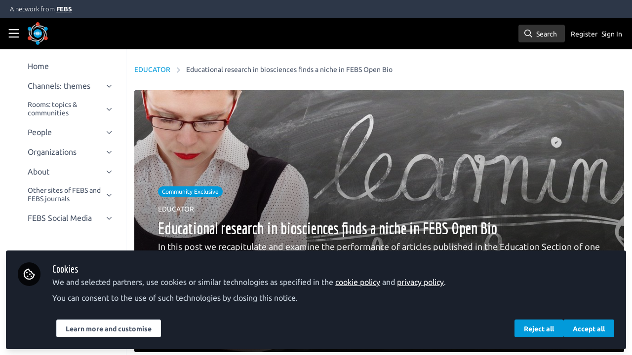

--- FILE ---
content_type: application/javascript
request_url: https://network.febs.org/vite/assets/index-D-avvB3S.js
body_size: 74201
content:
import{j as Ru}from"./jsx-runtime-BjG_zV1W.js";import{r as Jd,R as Fd}from"./index-CcTTIHkp.js";import{a as Wd}from"./_commonjsHelpers-C4iS2aBk.js";import{a0 as $d}from"./combobox-88cUfmV7.js";import{A as Id}from"./App-DERuSnuh.js";import{a as O,b as dn,_ as Qa,d as Be,e as xe,c as pa}from"./queries-BJw_VX_-.js";import{h as Pd,a as ty,m as ey,p as Ao,S as ay,E as ly,c as Df,b as Da,d as ru,i as Q,W as zo,e as Na,A as Ro,r as ny,f as he,g as et,j as Nn,k as Un,l as yn,n as qo,o as ml,q as fu,s as gt,O as ct,t as qu,v as iy,w as ae,x as Xl,y as uy,z as cu,P as Qo,B as zi,C as No,D as Uo,F as Ri,G as Ma,H as ry,I as Qt,J as ft,K as re,L as fy,M as cy,N as sy,Q as Co,R as su,T as Y,U as nl,V as Mf,X as oy,Y as il,Z as Bo,_ as ou,$ as hy,a0 as vy,a1 as dy,a2 as Ac,a3 as yy,a4 as my,a5 as Xt,a6 as ja,a7 as py,a8 as Qu,a9 as gy,aa as zc,ab as by,ac as Sy,ad as Rc,ae as _y,af as Oy,ag as Ey,ah as Nu,ai as Ty,aj as Dy,ak as My,al as Uu}from"./useCommandPaletteSearch-l1u8jMYc.js";import{v as ea,B as Ay}from"./visitor-fDJDJ0EJ.js";import{K as it}from"./parser-Bix0bVIi.js";import{p as zy}from"./printer-8oNpX3nQ.js";import"./CommandPalette-B7ovqk7g.js";import"./useKeyboardShortcuts-ChKaqlOh.js";import"./searchUtils-CtQ_BGy3.js";import"./SearchInput-5TmimRTF.js";import"./SearchIcon-wvu9nONn.js";import"./SearchResults-0YFU3MNf.js";import"./ViewAll-CJkG-6DR.js";import"./SearchResultRenderer-DTi_WPyY.js";import"./Content-vCYBoLG3.js";import"./cloudflare-image-compression-CWBc8szR.js";import"./User-CdW0Wom-.js";import"./Org-cgG-2Rw4.js";import"./Discussion-aeEzE9J2.js";import"./ThirdPartyResources-DNDqbscK.js";import"./Event-CxSTxK7N.js";import"./Room-ooU3oh75.js";import"./Course-DP8QO-ev.js";import"./NoResults-CAG7c3m7.js";import"./EmptyState-DODO_ozw.js";function qc(t){return t.kind===it.FIELD||t.kind===it.FRAGMENT_SPREAD||t.kind===it.INLINE_FRAGMENT}const Ry=()=>Object.create(null),{forEach:qy,slice:Qc}=Array.prototype,{hasOwnProperty:Qy}=Object.prototype;class qe{constructor(e=!0,a=Ry){this.weakness=e,this.makeData=a}lookup(){return this.lookupArray(arguments)}lookupArray(e){let a=this;return qy.call(e,l=>a=a.getChildTrie(l)),Qy.call(a,"data")?a.data:a.data=this.makeData(Qc.call(e))}peek(){return this.peekArray(arguments)}peekArray(e){let a=this;for(let l=0,n=e.length;a&&l<n;++l){const i=a.mapFor(e[l],!1);a=i&&i.get(e[l])}return a&&a.data}remove(){return this.removeArray(arguments)}removeArray(e){let a;if(e.length){const l=e[0],n=this.mapFor(l,!1),i=n&&n.get(l);i&&(a=i.removeArray(Qc.call(e,1)),!i.data&&!i.weak&&!(i.strong&&i.strong.size)&&n.delete(l))}else a=this.data,delete this.data;return a}getChildTrie(e){const a=this.mapFor(e,!0);let l=a.get(e);return l||a.set(e,l=new qe(this.weakness,this.makeData)),l}mapFor(e,a){return this.weakness&&Ny(e)?this.weak||(a?this.weak=new WeakMap:void 0):this.strong||(a?this.strong=new Map:void 0)}}function Ny(t){switch(typeof t){case"object":if(t===null)break;case"function":return!0}return!1}const Uy={setDirty:!0,dispose:!0,forget:!0};function xo(t){const e=new Map;function a(l){const n=Ao.getValue();if(n){let i=e.get(l);i||e.set(l,i=new Set),n.dependOn(i)}}return a.dirty=function(n,i){const u=e.get(n);if(u){const r=i&&Pd.call(Uy,i)?i:"setDirty";ty(u).forEach(f=>f[r]()),e.delete(n),ey(u)}},a}let Nc;function Cy(...t){return(Nc||(Nc=new qe(typeof WeakMap=="function"))).lookupArray(t)}const Cu=new Set;function mn(t,{max:e=Math.pow(2,16),keyArgs:a,makeCacheKey:l=Cy,normalizeResult:n,subscribe:i,cache:u=ay}=Object.create(null)){const r=typeof u=="function"?new u(e,s=>s.dispose()):u,f=function(){const s=l.apply(null,a?a.apply(null,arguments):arguments);if(s===void 0)return t.apply(null,arguments);let o=r.get(s);o||(r.set(s,o=new ly(t)),o.normalizeResult=n,o.subscribe=i,o.forget=()=>r.delete(s));const b=o.recompute(Array.prototype.slice.call(arguments));return r.set(s,o),Cu.add(r),Ao.hasValue()||(Cu.forEach(g=>g.clean()),Cu.clear()),b};Object.defineProperty(f,"size",{get:()=>r.size,configurable:!1,enumerable:!1}),Object.freeze(f.options={max:e,keyArgs:a,makeCacheKey:l,normalizeResult:n,subscribe:i,cache:r});function c(s){const o=s&&r.get(s);o&&o.setDirty()}f.dirtyKey=c,f.dirty=function(){c(l.apply(null,arguments))};function v(s){const o=s&&r.get(s);if(o)return o.peek()}f.peekKey=v,f.peek=function(){return v(l.apply(null,arguments))};function y(s){return s?r.delete(s):!1}return f.forgetKey=y,f.forget=function(){return y(l.apply(null,arguments))},f.makeCacheKey=l,f.getKey=a?function(){return l.apply(null,a.apply(null,arguments))}:l,Object.freeze(f)}function By(t){return t}var jo=function(){function t(e,a){a===void 0&&(a=Object.create(null)),this.resultCache=Df?new WeakSet:new Set,this.transform=e,a.getCacheKey&&(this.getCacheKey=a.getCacheKey),this.cached=a.cache!==!1,this.resetCache()}return t.prototype.getCacheKey=function(e){return[e]},t.identity=function(){return new t(By,{cache:!1})},t.split=function(e,a,l){return l===void 0&&(l=t.identity()),Object.assign(new t(function(n){var i=e(n)?a:l;return i.transformDocument(n)},{cache:!1}),{left:a,right:l})},t.prototype.resetCache=function(){var e=this;if(this.cached){var a=new qe(Na);this.performWork=mn(t.prototype.performWork.bind(this),{makeCacheKey:function(l){var n=e.getCacheKey(l);if(n)return Q(Array.isArray(n),105),a.lookupArray(n)},max:Da["documentTransform.cache"],cache:zo})}},t.prototype.performWork=function(e){return ru(e),this.transform(e)},t.prototype.transformDocument=function(e){if(this.resultCache.has(e))return e;var a=this.performWork(e);return this.resultCache.add(a),a},t.prototype.concat=function(e){var a=this;return Object.assign(new t(function(l){return e.transformDocument(a.transformDocument(l))},{cache:!1}),{left:this,right:e})},t}(),Wl,ma=Object.assign(function(t){var e=Wl.get(t);return e||(e=zy(t),Wl.set(t,e)),e},{reset:function(){Wl=new Ro(Da.print||2e3)}});ma.reset();globalThis.__DEV__!==!1&&ny("print",function(){return Wl?Wl.size:0});var Uc={kind:it.FIELD,name:{kind:it.NAME,value:"__typename"}};function wo(t,e){return!t||t.selectionSet.selections.every(function(a){return a.kind===it.FRAGMENT_SPREAD&&wo(e[a.name.value],e)})}function xy(t){return wo(yn(t)||qo(t),Nn(Un(t)))?null:t}function jy(t){var e=new Map,a=new Map;return t.forEach(function(l){l&&(l.name?e.set(l.name,l):l.test&&a.set(l.test,l))}),function(l){var n=e.get(l.name.value);return!n&&a.size&&a.forEach(function(i,u){u(l)&&(n=i)}),n}}function Cc(t){var e=new Map;return function(l){l===void 0&&(l=t);var n=e.get(l);return n||e.set(l,n={variables:new Set,fragmentSpreads:new Set}),n}}function Ho(t,e){ru(e);for(var a=Cc(""),l=Cc(""),n=function(h){for(var d=0,m=void 0;d<h.length&&(m=h[d]);++d)if(!et(m)){if(m.kind===it.OPERATION_DEFINITION)return a(m.name&&m.name.value);if(m.kind===it.FRAGMENT_DEFINITION)return l(m.name.value)}return globalThis.__DEV__!==!1&&Q.error(125),null},i=0,u=e.definitions.length-1;u>=0;--u)e.definitions[u].kind===it.OPERATION_DEFINITION&&++i;var r=jy(t),f=function(h){return he(h)&&h.map(r).some(function(d){return d&&d.remove})},c=new Map,v=!1,y={enter:function(h){if(f(h.directives))return v=!0,null}},s=ea(e,{Field:y,InlineFragment:y,VariableDefinition:{enter:function(){return!1}},Variable:{enter:function(h,d,m,p,_){var T=n(_);T&&T.variables.add(h.name.value)}},FragmentSpread:{enter:function(h,d,m,p,_){if(f(h.directives))return v=!0,null;var T=n(_);T&&T.fragmentSpreads.add(h.name.value)}},FragmentDefinition:{enter:function(h,d,m,p){c.set(JSON.stringify(p),h)},leave:function(h,d,m,p){var _=c.get(JSON.stringify(p));if(h===_)return h;if(i>0&&h.selectionSet.selections.every(function(T){return T.kind===it.FIELD&&T.name.value==="__typename"}))return l(h.name.value).removed=!0,v=!0,null}},Directive:{leave:function(h){if(r(h))return v=!0,null}}});if(!v)return e;var o=function(h){return h.transitiveVars||(h.transitiveVars=new Set(h.variables),h.removed||h.fragmentSpreads.forEach(function(d){o(l(d)).transitiveVars.forEach(function(m){h.transitiveVars.add(m)})})),h},b=new Set;s.definitions.forEach(function(h){h.kind===it.OPERATION_DEFINITION?o(a(h.name&&h.name.value)).fragmentSpreads.forEach(function(d){b.add(d)}):h.kind===it.FRAGMENT_DEFINITION&&i===0&&!l(h.name.value).removed&&b.add(h.name.value)}),b.forEach(function(h){o(l(h)).fragmentSpreads.forEach(function(d){b.add(d)})});var g=function(h){return!!(!b.has(h)||l(h).removed)},S={enter:function(h){if(g(h.name.value))return null}};return xy(ea(s,{FragmentSpread:S,FragmentDefinition:S,OperationDefinition:{leave:function(h){if(h.variableDefinitions){var d=o(a(h.name&&h.name.value)).transitiveVars;if(d.size<h.variableDefinitions.length)return O(O({},h),{variableDefinitions:h.variableDefinitions.filter(function(m){return d.has(m.variable.name.value)})})}}}}))}var Af=Object.assign(function(t){return ea(t,{SelectionSet:{enter:function(e,a,l){if(!(l&&l.kind===it.OPERATION_DEFINITION)){var n=e.selections;if(n){var i=n.some(function(r){return ml(r)&&(r.name.value==="__typename"||r.name.value.lastIndexOf("__",0)===0)});if(!i){var u=l;if(!(ml(u)&&u.directives&&u.directives.some(function(r){return r.name.value==="export"})))return O(O({},e),{selections:dn(dn([],n,!0),[Uc],!1)})}}}}}})},{added:function(t){return t===Uc}});function wy(t){var e=fu(t),a=e.operation;if(a==="query")return t;var l=ea(t,{OperationDefinition:{enter:function(n){return O(O({},n),{operation:"query"})}}});return l}function Vo(t){ru(t);var e=Ho([{test:function(a){return a.name.value==="client"},remove:!0}],t);return e}function Hy(t){return ru(t),ea(t,{FragmentSpread:function(e){var a;if(!(!((a=e.directives)===null||a===void 0)&&a.some(function(l){return l.name.value==="unmask"})))return O(O({},e),{directives:dn(dn([],e.directives||[],!0),[{kind:it.DIRECTIVE,name:{kind:it.NAME,value:"nonreactive"}}],!1)})}})}var Vy=Object.prototype.hasOwnProperty;function Bc(){for(var t=[],e=0;e<arguments.length;e++)t[e]=arguments[e];return hu(t)}function hu(t){var e=t[0]||{},a=t.length;if(a>1)for(var l=new aa,n=1;n<a;++n)e=l.merge(e,t[n]);return e}var Yy=function(t,e,a){return this.merge(t[a],e[a])},aa=function(){function t(e){e===void 0&&(e=Yy),this.reconciler=e,this.isObject=gt,this.pastCopies=new Set}return t.prototype.merge=function(e,a){for(var l=this,n=[],i=2;i<arguments.length;i++)n[i-2]=arguments[i];return gt(a)&&gt(e)?(Object.keys(a).forEach(function(u){if(Vy.call(e,u)){var r=e[u];if(a[u]!==r){var f=l.reconciler.apply(l,dn([e,a,u],n,!1));f!==r&&(e=l.shallowCopyForMerge(e),e[u]=f)}}else e=l.shallowCopyForMerge(e),e[u]=a[u]}),e):a},t.prototype.shallowCopyForMerge=function(e){return gt(e)&&(this.pastCopies.has(e)||(Array.isArray(e)?e=e.slice(0):e=O({__proto__:Object.getPrototypeOf(e)},e),this.pastCopies.add(e))),e},t}();function Bu(t,e,a){return new ct(function(l){var n={then:function(f){return new Promise(function(c){return c(f())})}};function i(f,c){return function(v){if(f){var y=function(){return l.closed?0:f(v)};n=n.then(y,y).then(function(s){return l.next(s)},function(s){return l.error(s)})}else l[c](v)}}var u={next:i(e,"next"),error:i(a,"error"),complete:function(){n.then(function(){return l.complete()})}},r=t.subscribe(u);return function(){return r.unsubscribe()}})}function xc(t){return t&&typeof t.then=="function"}var Va=function(t){Qa(e,t);function e(a){var l=t.call(this,function(n){return l.addObserver(n),function(){return l.removeObserver(n)}})||this;return l.observers=new Set,l.promise=new Promise(function(n,i){l.resolve=n,l.reject=i}),l.handlers={next:function(n){l.sub!==null&&(l.latest=["next",n],l.notify("next",n),qu(l.observers,"next",n))},error:function(n){var i=l.sub;i!==null&&(i&&setTimeout(function(){return i.unsubscribe()}),l.sub=null,l.latest=["error",n],l.reject(n),l.notify("error",n),qu(l.observers,"error",n))},complete:function(){var n=l,i=n.sub,u=n.sources,r=u===void 0?[]:u;if(i!==null){var f=r.shift();f?xc(f)?f.then(function(c){return l.sub=c.subscribe(l.handlers)},l.handlers.error):l.sub=f.subscribe(l.handlers):(i&&setTimeout(function(){return i.unsubscribe()}),l.sub=null,l.latest&&l.latest[0]==="next"?l.resolve(l.latest[1]):l.resolve(),l.notify("complete"),qu(l.observers,"complete"))}}},l.nextResultListeners=new Set,l.cancel=function(n){l.reject(n),l.sources=[],l.handlers.error(n)},l.promise.catch(function(n){}),typeof a=="function"&&(a=[new ct(a)]),xc(a)?a.then(function(n){return l.start(n)},l.handlers.error):l.start(a),l}return e.prototype.start=function(a){this.sub===void 0&&(this.sources=Array.from(a),this.handlers.complete())},e.prototype.deliverLastMessage=function(a){if(this.latest){var l=this.latest[0],n=a[l];n&&n.call(a,this.latest[1]),this.sub===null&&l==="next"&&a.complete&&a.complete()}},e.prototype.addObserver=function(a){this.observers.has(a)||(this.deliverLastMessage(a),this.observers.add(a))},e.prototype.removeObserver=function(a){this.observers.delete(a)&&this.observers.size<1&&this.handlers.complete()},e.prototype.notify=function(a,l){var n=this.nextResultListeners;n.size&&(this.nextResultListeners=new Set,n.forEach(function(i){return i(a,l)}))},e.prototype.beforeNext=function(a){var l=!1;this.nextResultListeners.add(function(n,i){l||(l=!0,a(n,i))})},e}(ct);iy(Va);function ul(t){return"incremental"in t}function Gy(t){return"hasNext"in t&&"data"in t}function Ly(t){return ul(t)||Gy(t)}function Xy(t){return gt(t)&&"payload"in t}function Yo(t,e){var a=t,l=new aa;return ul(e)&&he(e.incremental)&&e.incremental.forEach(function(n){for(var i=n.data,u=n.path,r=u.length-1;r>=0;--r){var f=u[r],c=!isNaN(+f),v=c?[]:{};v[f]=i,i=v}a=l.merge(a,i)}),a}function vi(t){var e=Or(t);return he(e)}function Or(t){var e=he(t.errors)?t.errors.slice(0):[];return ul(t)&&he(t.incremental)&&t.incremental.forEach(function(a){a.errors&&e.push.apply(e,a.errors)}),e}function xu(t){return new ct(function(e){e.error(t)})}var Go=function(t,e,a){var l=new Error(a);throw l.name="ServerError",l.response=t,l.statusCode=t.status,l.result=e,l};function Zy(t){for(var e=["query","operationName","variables","extensions","context"],a=0,l=Object.keys(t);a<l.length;a++){var n=l[a];if(e.indexOf(n)<0)throw ae(58,n)}return t}function ky(t,e){var a=O({},t),l=function(i){typeof i=="function"?a=O(O({},a),i(a)):a=O(O({},a),i)},n=function(){return O({},a)};return Object.defineProperty(e,"setContext",{enumerable:!1,value:l}),Object.defineProperty(e,"getContext",{enumerable:!1,value:n}),e}function Ky(t){var e={variables:t.variables||{},extensions:t.extensions||{},operationName:t.operationName,query:t.query};return e.operationName||(e.operationName=typeof e.query!="string"?Xl(e.query)||void 0:""),e}function Jy(t,e){var a=O({},t),l=new Set(Object.keys(t));return ea(e,{Variable:function(n,i,u){u&&u.kind!=="VariableDefinition"&&l.delete(n.name.value)}}),l.forEach(function(n){delete a[n]}),a}function jc(t,e){return e?e(t):ct.of()}function Cl(t){return typeof t=="function"?new Cn(t):t}function In(t){return t.request.length<=1}var Cn=function(){function t(e){e&&(this.request=e)}return t.empty=function(){return new t(function(){return ct.of()})},t.from=function(e){return e.length===0?t.empty():e.map(Cl).reduce(function(a,l){return a.concat(l)})},t.split=function(e,a,l){var n=Cl(a),i=Cl(l||new t(jc)),u;return In(n)&&In(i)?u=new t(function(r){return e(r)?n.request(r)||ct.of():i.request(r)||ct.of()}):u=new t(function(r,f){return e(r)?n.request(r,f)||ct.of():i.request(r,f)||ct.of()}),Object.assign(u,{left:n,right:i})},t.execute=function(e,a){return e.request(ky(a.context,Ky(Zy(a))))||ct.of()},t.concat=function(e,a){var l=Cl(e);if(In(l))return globalThis.__DEV__!==!1&&Q.warn(47,l),l;var n=Cl(a),i;return In(n)?i=new t(function(u){return l.request(u,function(r){return n.request(r)||ct.of()})||ct.of()}):i=new t(function(u,r){return l.request(u,function(f){return n.request(f,r)||ct.of()})||ct.of()}),Object.assign(i,{left:l,right:n})},t.prototype.split=function(e,a,l){return this.concat(t.split(e,a,l||new t(jc)))},t.prototype.concat=function(e){return t.concat(this,e)},t.prototype.request=function(e,a){throw ae(48)},t.prototype.onError=function(e,a){if(globalThis.__DEV__!==!1&&uy("onError",function(){globalThis.__DEV__!==!1&&Q.warn(49)}),a&&a.error)return a.error(e),!1;throw e},t.prototype.setOnError=function(e){return globalThis.__DEV__!==!1&&globalThis.__DEV__!==!1&&Q.warn(50),this.onError=e,this},t}(),Er=Cn.execute;function Fy(t){var e,a=t[Symbol.asyncIterator]();return e={next:function(){return a.next()}},e[Symbol.asyncIterator]=function(){return this},e}function Wy(t){var e=null,a=null,l=!1,n=[],i=[];function u(y){if(!a){if(i.length){var s=i.shift();if(Array.isArray(s)&&s[0])return s[0]({value:y,done:!1})}n.push(y)}}function r(y){a=y;var s=i.slice();s.forEach(function(o){o[1](y)}),!e||e()}function f(){l=!0;var y=i.slice();y.forEach(function(s){s[0]({value:void 0,done:!0})}),!e||e()}e=function(){e=null,t.removeListener("data",u),t.removeListener("error",r),t.removeListener("end",f),t.removeListener("finish",f),t.removeListener("close",f)},t.on("data",u),t.on("error",r),t.on("end",f),t.on("finish",f),t.on("close",f);function c(){return new Promise(function(y,s){if(a)return s(a);if(n.length)return y({value:n.shift(),done:!1});if(l)return y({value:void 0,done:!0});i.push([y,s])})}var v={next:function(){return c()}};return cu&&(v[Symbol.asyncIterator]=function(){return this}),v}function $y(t){var e=!1,a={next:function(){return e?Promise.resolve({value:void 0,done:!0}):(e=!0,new Promise(function(l,n){t.then(function(i){l({value:i,done:!1})}).catch(n)}))}};return cu&&(a[Symbol.asyncIterator]=function(){return this}),a}function wc(t){var e={next:function(){return t.read()}};return cu&&(e[Symbol.asyncIterator]=function(){return this}),e}function Iy(t){return!!t.body}function Py(t){return!!t.getReader}function tm(t){return!!(cu&&t[Symbol.asyncIterator])}function em(t){return!!t.stream}function am(t){return!!t.arrayBuffer}function lm(t){return!!t.pipe}function nm(t){var e=t;if(Iy(t)&&(e=t.body),tm(e))return Fy(e);if(Py(e))return wc(e.getReader());if(em(e))return wc(e.stream().getReader());if(am(e))return $y(e.arrayBuffer());if(lm(e))return Wy(e);throw new Error("Unknown body type for responseIterator. Please pass a streamable response.")}var Hc=Object.prototype.hasOwnProperty;function im(t,e){return Be(this,void 0,void 0,function(){var a,l,n,i,u,r,f,c,v,y,s,o,b,g,S,h,d,m,p,_,T,D,M,R;return xe(this,function(z){switch(z.label){case 0:if(TextDecoder===void 0)throw new Error("TextDecoder must be defined in the environment: please import a polyfill.");a=new TextDecoder("utf-8"),l=(R=t.headers)===null||R===void 0?void 0:R.get("content-type"),n="boundary=",i=l!=null&&l.includes(n)?l==null?void 0:l.substring((l==null?void 0:l.indexOf(n))+n.length).replace(/['"]/g,"").replace(/\;(.*)/gm,"").trim():"-",u=`\r
--`.concat(i),r="",f=nm(t),c=!0,z.label=1;case 1:return c?[4,f.next()]:[3,3];case 2:for(v=z.sent(),y=v.value,s=v.done,o=typeof y=="string"?y:a.decode(y),b=r.length-u.length+1,c=!s,r+=o,g=r.indexOf(u,b);g>-1;){if(S=void 0,D=[r.slice(0,g),r.slice(g+u.length)],S=D[0],r=D[1],h=S.indexOf(`\r
\r
`),d=um(S.slice(0,h)),m=d["content-type"],m&&m.toLowerCase().indexOf("application/json")===-1)throw new Error("Unsupported patch content type: application/json is required.");if(p=S.slice(h),p){if(_=Lo(t,p),Object.keys(_).length>1||"data"in _||"incremental"in _||"errors"in _||"payload"in _)if(Xy(_)){if(T={},"payload"in _){if(Object.keys(_).length===1&&_.payload===null)return[2];T=O({},_.payload)}"errors"in _&&(T=O(O({},T),{extensions:O(O({},"extensions"in T?T.extensions:null),(M={},M[Qo]=_.errors,M))})),e(T)}else e(_);else if(Object.keys(_).length===1&&"hasNext"in _&&!_.hasNext)return[2]}g=r.indexOf(u)}return[3,1];case 3:return[2]}})})}function um(t){var e={};return t.split(`
`).forEach(function(a){var l=a.indexOf(":");if(l>-1){var n=a.slice(0,l).trim().toLowerCase(),i=a.slice(l+1).trim();e[n]=i}}),e}function Lo(t,e){if(t.status>=300){var a=function(){try{return JSON.parse(e)}catch{return e}};Go(t,a(),"Response not successful: Received status code ".concat(t.status))}try{return JSON.parse(e)}catch(n){var l=n;throw l.name="ServerParseError",l.response=t,l.statusCode=t.status,l.bodyText=e,l}}function rm(t,e){t.result&&t.result.errors&&t.result.data&&e.next(t.result),e.error(t)}function fm(t){return function(e){return e.text().then(function(a){return Lo(e,a)}).then(function(a){return!Array.isArray(a)&&!Hc.call(a,"data")&&!Hc.call(a,"errors")&&Go(e,a,"Server response was missing for query '".concat(Array.isArray(t)?t.map(function(l){return l.operationName}):t.operationName,"'.")),a})}}var Tr=function(t,e){var a;try{a=JSON.stringify(t)}catch(n){var l=ae(54,e,n.message);throw l.parseError=n,l}return a},cm={includeQuery:!0,includeExtensions:!1,preserveHeaderCase:!1},sm={accept:"*/*","content-type":"application/json"},om={method:"POST"},hm={http:cm,headers:sm,options:om},vm=function(t,e){return e(t)};function dm(t,e){for(var a=[],l=2;l<arguments.length;l++)a[l-2]=arguments[l];var n={},i={};a.forEach(function(y){n=O(O(O({},n),y.options),{headers:O(O({},n.headers),y.headers)}),y.credentials&&(n.credentials=y.credentials),i=O(O({},i),y.http)}),n.headers&&(n.headers=ym(n.headers,i.preserveHeaderCase));var u=t.operationName,r=t.extensions,f=t.variables,c=t.query,v={operationName:u,variables:f};return i.includeExtensions&&(v.extensions=r),i.includeQuery&&(v.query=e(c,ma)),{options:n,body:v}}function ym(t,e){if(!e){var a={};return Object.keys(Object(t)).forEach(function(i){a[i.toLowerCase()]=t[i]}),a}var l={};Object.keys(Object(t)).forEach(function(i){l[i.toLowerCase()]={originalName:i,value:t[i]}});var n={};return Object.keys(l).forEach(function(i){n[l[i].originalName]=l[i].value}),n}var mm=function(t){if(!t&&typeof fetch>"u")throw ae(51)},pm=function(t,e){var a=t.getContext(),l=a.uri;return l||(typeof e=="function"?e(t):e||"/graphql")};function gm(t,e){var a=[],l=function(y,s){a.push("".concat(y,"=").concat(encodeURIComponent(s)))};if("query"in e&&l("query",e.query),e.operationName&&l("operationName",e.operationName),e.variables){var n=void 0;try{n=Tr(e.variables,"Variables map")}catch(y){return{parseError:y}}l("variables",n)}if(e.extensions){var i=void 0;try{i=Tr(e.extensions,"Extensions map")}catch(y){return{parseError:y}}l("extensions",i)}var u="",r=t,f=t.indexOf("#");f!==-1&&(u=t.substr(f),r=t.substr(0,f));var c=r.indexOf("?")===-1?"?":"&",v=r+c+a.join("&")+u;return{newURI:v}}var Vc=No(function(){return fetch}),bm=function(t){t===void 0&&(t={});var e=t.uri,a=e===void 0?"/graphql":e,l=t.fetch,n=t.print,i=n===void 0?vm:n,u=t.includeExtensions,r=t.preserveHeaderCase,f=t.useGETForQueries,c=t.includeUnusedVariables,v=c===void 0?!1:c,y=pa(t,["uri","fetch","print","includeExtensions","preserveHeaderCase","useGETForQueries","includeUnusedVariables"]);globalThis.__DEV__!==!1&&mm(l||Vc);var s={http:{includeExtensions:u,preserveHeaderCase:r},options:y.fetchOptions,credentials:y.credentials,headers:y.headers};return new Cn(function(o){var b=pm(o,a),g=o.getContext(),S={};if(g.clientAwareness){var h=g.clientAwareness,d=h.name,m=h.version;d&&(S["apollographql-client-name"]=d),m&&(S["apollographql-client-version"]=m)}var p=O(O({},S),g.headers),_={http:g.http,options:g.fetchOptions,credentials:g.credentials,headers:p};if(zi(["client"],o.query)){globalThis.__DEV__!==!1&&globalThis.__DEV__!==!1&&Q.warn(52);var T=Vo(o.query);if(!T)return xu(new Error("HttpLink: Trying to send a client-only query to the server. To send to the server, ensure a non-client field is added to the query or set the `transformOptions.removeClientFields` option to `true`."));o.query=T}var D=dm(o,i,hm,s,_),M=D.options,R=D.body;R.variables&&!v&&(R.variables=Jy(R.variables,o.query));var z;!M.signal&&typeof AbortController<"u"&&(z=new AbortController,M.signal=z.signal);var at=function(j){return j.kind==="OperationDefinition"&&j.operation==="mutation"},ut=function(j){return j.kind==="OperationDefinition"&&j.operation==="subscription"},I=ut(fu(o.query)),At=zi(["defer"],o.query);if(f&&!o.query.definitions.some(at)&&(M.method="GET"),At||I){M.headers=M.headers||{};var ca="multipart/mixed;";I&&At&&globalThis.__DEV__!==!1&&Q.warn(53),I?ca+="boundary=graphql;subscriptionSpec=1.0,application/json":At&&(ca+="deferSpec=20220824,application/json"),M.headers.accept=ca}if(M.method==="GET"){var A=gm(b,R),U=A.newURI,N=A.parseError;if(N)return xu(N);b=U}else try{M.body=Tr(R,"Payload")}catch(j){return xu(j)}return new ct(function(j){var rt=l||No(function(){return fetch})||Vc,sa=j.next.bind(j);return rt(b,M).then(function(Pt){var oa;o.setContext({response:Pt});var ne=(oa=Pt.headers)===null||oa===void 0?void 0:oa.get("content-type");return ne!==null&&/^multipart\/mixed/i.test(ne)?im(Pt,sa):fm(o)(Pt).then(sa)}).then(function(){z=void 0,j.complete()}).catch(function(Pt){z=void 0,rm(Pt,j)}),function(){z&&z.abort()}})})},Sm=function(t){Qa(e,t);function e(a){a===void 0&&(a={});var l=t.call(this,bm(a).request)||this;return l.options=a,l}return e}(Cn),Xo=Na?WeakMap:Map,Zo=Df?WeakSet:Set,zf=new Uo,Yc=!1;function ko(){Yc||(Yc=!0,globalThis.__DEV__!==!1&&Q.warn(64))}function Ko(t,e,a){return zf.withValue(!0,function(){var l=Zl(t,e,a,!1);return Object.isFrozen(t)&&Ri(l),l})}function _m(t,e){if(e.has(t))return e.get(t);var a=Array.isArray(t)?[]:Object.create(null);return e.set(t,a),a}function Zl(t,e,a,l,n){var i,u=a.knownChanged,r=_m(t,a.mutableTargets);if(Array.isArray(t)){for(var f=0,c=Array.from(t.entries());f<c.length;f++){var v=c[f],y=v[0],s=v[1];if(s===null){r[y]=null;continue}var o=Zl(s,e,a,l,globalThis.__DEV__!==!1?"".concat(n||"","[").concat(y,"]"):void 0);u.has(o)&&u.add(r),r[y]=o}return u.has(r)?r:t}for(var b=0,g=e.selections;b<g.length;b++){var S=g[b],h=void 0;if(l&&u.add(r),S.kind===it.FIELD){var d=Ma(S),m=S.selectionSet;if(h=r[d]||t[d],h===void 0)continue;if(m&&h!==null){var o=Zl(t[d],m,a,l,globalThis.__DEV__!==!1?"".concat(n||"",".").concat(d):void 0);u.has(o)&&(h=o)}globalThis.__DEV__===!1&&(r[d]=h),globalThis.__DEV__!==!1&&(l&&d!=="__typename"&&!(!((i=Object.getOwnPropertyDescriptor(r,d))===null||i===void 0)&&i.value)?Object.defineProperty(r,d,Om(d,h,n||"",a.operationName,a.operationType)):(delete r[d],r[d]=h))}if(S.kind===it.INLINE_FRAGMENT&&(!S.typeCondition||a.cache.fragmentMatches(S,t.__typename))&&(h=Zl(t,S.selectionSet,a,l,n)),S.kind===it.FRAGMENT_SPREAD){var p=S.name.value,_=a.fragmentMap[p]||(a.fragmentMap[p]=a.cache.lookupFragment(p));Q(_,59,p);var T=ry(S);T!=="mask"&&(h=Zl(t,_.selectionSet,a,T==="migrate",n))}u.has(h)&&u.add(r)}return"__typename"in t&&!("__typename"in r)&&(r.__typename=t.__typename),Object.keys(r).length!==Object.keys(t).length&&u.add(r),u.has(r)?r:t}function Om(t,e,a,l,n){var i=function(){return zf.getValue()||(globalThis.__DEV__!==!1&&Q.warn(60,l?"".concat(n," '").concat(l,"'"):"anonymous ".concat(n),"".concat(a,".").concat(t).replace(/^\./,"")),i=function(){return e}),e};return{get:function(){return i()},set:function(u){i=function(){return u}},enumerable:!0,configurable:!0}}function Jo(t,e,a,l){if(!a.fragmentMatches)return globalThis.__DEV__!==!1&&ko(),t;var n=e.definitions.filter(function(u){return u.kind===it.FRAGMENT_DEFINITION});typeof l>"u"&&(Q(n.length===1,61,n.length),l=n[0].name.value);var i=n.find(function(u){return u.name.value===l});return Q(!!i,62,l),t==null||Qt(t,{})?t:Ko(t,i.selectionSet,{operationType:"fragment",operationName:i.name.value,fragmentMap:Nn(Un(e)),cache:a,mutableTargets:new Xo,knownChanged:new Zo})}function Em(t,e,a){var l;if(!a.fragmentMatches)return globalThis.__DEV__!==!1&&ko(),t;var n=yn(e);return Q(n,63),t==null?t:Ko(t,n.selectionSet,{operationType:n.operation,operationName:(l=n.name)===null||l===void 0?void 0:l.value,fragmentMap:Nn(Un(e)),cache:a,mutableTargets:new Xo,knownChanged:new Zo})}var Fo=function(){function t(){this.assumeImmutableResults=!1,this.getFragmentDoc=mn(cy,{max:Da["cache.fragmentQueryDocuments"]||1e3,cache:zo})}return t.prototype.lookupFragment=function(e){return null},t.prototype.batch=function(e){var a=this,l=typeof e.optimistic=="string"?e.optimistic:e.optimistic===!1?null:void 0,n;return this.performTransaction(function(){return n=e.update(a)},l),n},t.prototype.recordOptimisticTransaction=function(e,a){this.performTransaction(e,a)},t.prototype.transformDocument=function(e){return e},t.prototype.transformForLink=function(e){return e},t.prototype.identify=function(e){},t.prototype.gc=function(){return[]},t.prototype.modify=function(e){return!1},t.prototype.readQuery=function(e,a){var l=this;return a===void 0&&(a=!!e.optimistic),globalThis.__DEV__!==!1&&ft(e,"canonizeResults","cache.readQuery"),re("canonizeResults",function(){return l.read(O(O({},e),{rootId:e.id||"ROOT_QUERY",optimistic:a}))})},t.prototype.watchFragment=function(e){var a=this,l=e.fragment,n=e.fragmentName,i=e.from,u=e.optimistic,r=u===void 0?!0:u,f=pa(e,["fragment","fragmentName","from","optimistic"]),c=this.getFragmentDoc(l,n),v=typeof i>"u"||typeof i=="string"?i:this.identify(i),y=!!e[Symbol.for("apollo.dataMasking")];if(globalThis.__DEV__!==!1){var s=n||qo(l).name.value;v||globalThis.__DEV__!==!1&&Q.warn(1,s)}var o=O(O({},f),{returnPartialData:!0,id:v,query:c,optimistic:r}),b;return new ct(function(g){return a.watch(O(O({},o),{immediate:!0,callback:function(S){var h=y?Jo(S.result,l,a,n):S.result;if(!(b&&sy(c,{data:b.result},{data:h},e.variables))){var d={data:h,complete:!!S.complete};S.missing&&(d.missing=hu(S.missing.map(function(m){return m.missing}))),b=O(O({},S),{result:h}),g.next(d)}}}))})},t.prototype.readFragment=function(e,a){var l=this;return a===void 0&&(a=!!e.optimistic),globalThis.__DEV__!==!1&&ft(e,"canonizeResults","cache.readFragment"),re("canonizeResults",function(){return l.read(O(O({},e),{query:l.getFragmentDoc(e.fragment,e.fragmentName),rootId:e.id,optimistic:a}))})},t.prototype.writeQuery=function(e){var a=e.id,l=e.data,n=pa(e,["id","data"]);return this.write(Object.assign(n,{dataId:a||"ROOT_QUERY",result:l}))},t.prototype.writeFragment=function(e){var a=e.id,l=e.data,n=e.fragment,i=e.fragmentName,u=pa(e,["id","data","fragment","fragmentName"]);return this.write(Object.assign(u,{query:this.getFragmentDoc(n,i),dataId:a,result:l}))},t.prototype.updateQuery=function(e,a){return globalThis.__DEV__!==!1&&ft(e,"canonizeResults","cache.updateQuery"),this.batch({update:function(l){var n=re("canonizeResults",function(){return l.readQuery(e)}),i=a(n);return i==null?n:(l.writeQuery(O(O({},e),{data:i})),i)}})},t.prototype.updateFragment=function(e,a){return globalThis.__DEV__!==!1&&ft(e,"canonizeResults","cache.updateFragment"),this.batch({update:function(l){var n=re("canonizeResults",function(){return l.readFragment(e)}),i=a(n);return i==null?n:(l.writeFragment(O(O({},e),{data:i})),i)}})},t}();globalThis.__DEV__!==!1&&(Fo.prototype.getMemoryInternals=fy);var Wo=function(t){Qa(e,t);function e(a,l,n,i){var u,r=t.call(this,a)||this;if(r.message=a,r.path=l,r.query=n,r.variables=i,Array.isArray(r.path)){r.missing=r.message;for(var f=r.path.length-1;f>=0;--f)r.missing=(u={},u[r.path[f]]=r.missing,u)}else r.missing=r.path;return r.__proto__=e.prototype,r}return e}(Error),yt=Object.prototype.hasOwnProperty;function Bl(t){return t==null}function $o(t,e){var a=t.__typename,l=t.id,n=t._id;if(typeof a=="string"&&(e&&(e.keyObject=Bl(l)?Bl(n)?void 0:{_id:n}:{id:l}),Bl(l)&&!Bl(n)&&(l=n),!Bl(l)))return"".concat(a,":").concat(typeof l=="number"||typeof l=="string"?l:JSON.stringify(l))}var Io={dataIdFromObject:$o,addTypename:!0,resultCaching:!0,canonizeResults:!1};function Tm(t){return Co(Io,t)}function Po(t){var e=t.canonizeResults;return e===void 0?Io.canonizeResults:e}function Dm(t,e){return Y(e)?t.get(e.__ref,"__typename"):e&&e.__typename}var th=/^[_a-z][_0-9a-z]*/i;function la(t){var e=t.match(th);return e?e[0]:t}function Dr(t,e,a){return gt(e)?et(e)?e.every(function(l){return Dr(t,l,a)}):t.selections.every(function(l){if(ml(l)&&su(l,a)){var n=Ma(l);return yt.call(e,n)&&(!l.selectionSet||Dr(l.selectionSet,e[n],a))}return!0}):!1}function Xa(t){return gt(t)&&!Y(t)&&!et(t)}function Mm(){return new aa}function eh(t,e){var a=Nn(Un(t));return{fragmentMap:a,lookupFragment:function(l){var n=a[l];return!n&&e&&(n=e.lookup(l)),n||null}}}var di=Object.create(null),ju=function(){return di},Gc=Object.create(null),pn=function(){function t(e,a){var l=this;this.policies=e,this.group=a,this.data=Object.create(null),this.rootIds=Object.create(null),this.refs=Object.create(null),this.getFieldValue=function(n,i){return Ri(Y(n)?l.get(n.__ref,i):n&&n[i])},this.canRead=function(n){return Y(n)?l.has(n.__ref):typeof n=="object"},this.toReference=function(n,i){if(typeof n=="string")return nl(n);if(Y(n))return n;var u=l.policies.identify(n)[0];if(u){var r=nl(u);return i&&l.merge(u,n),r}}}return t.prototype.toObject=function(){return O({},this.data)},t.prototype.has=function(e){return this.lookup(e,!0)!==void 0},t.prototype.get=function(e,a){if(this.group.depend(e,a),yt.call(this.data,e)){var l=this.data[e];if(l&&yt.call(l,a))return l[a]}if(a==="__typename"&&yt.call(this.policies.rootTypenamesById,e))return this.policies.rootTypenamesById[e];if(this instanceof Ue)return this.parent.get(e,a)},t.prototype.lookup=function(e,a){if(a&&this.group.depend(e,"__exists"),yt.call(this.data,e))return this.data[e];if(this instanceof Ue)return this.parent.lookup(e,a);if(this.policies.rootTypenamesById[e])return Object.create(null)},t.prototype.merge=function(e,a){var l=this,n;Y(e)&&(e=e.__ref),Y(a)&&(a=a.__ref);var i=typeof e=="string"?this.lookup(n=e):e,u=typeof a=="string"?this.lookup(n=a):a;if(u){Q(typeof n=="string",2);var r=new aa(zm).merge(i,u);if(this.data[n]=r,r!==i&&(delete this.refs[n],this.group.caching)){var f=Object.create(null);i||(f.__exists=1),Object.keys(u).forEach(function(c){if(!i||i[c]!==r[c]){f[c]=1;var v=la(c);v!==c&&!l.policies.hasKeyArgs(r.__typename,v)&&(f[v]=1),r[c]===void 0&&!(l instanceof Ue)&&delete r[c]}}),f.__typename&&!(i&&i.__typename)&&this.policies.rootTypenamesById[n]===r.__typename&&delete f.__typename,Object.keys(f).forEach(function(c){return l.group.dirty(n,c)})}}},t.prototype.modify=function(e,a){var l=this,n=this.lookup(e);if(n){var i=Object.create(null),u=!1,r=!0,f={DELETE:di,INVALIDATE:Gc,isReference:Y,toReference:this.toReference,canRead:this.canRead,readField:function(c,v){return l.policies.readField(typeof c=="string"?{fieldName:c,from:v||nl(e)}:c,{store:l})}};if(Object.keys(n).forEach(function(c){var v=la(c),y=n[c];if(y!==void 0){var s=typeof a=="function"?a:a[c]||a[v];if(s){var o=s===ju?di:s(Ri(y),O(O({},f),{fieldName:v,storeFieldName:c,storage:l.getStorage(e,c)}));if(o===Gc)l.group.dirty(e,c);else if(o===di&&(o=void 0),o!==y&&(i[c]=o,u=!0,y=o,globalThis.__DEV__!==!1)){var b=function(_){if(l.lookup(_.__ref)===void 0)return globalThis.__DEV__!==!1&&Q.warn(3,_),!0};if(Y(o))b(o);else if(Array.isArray(o))for(var g=!1,S=void 0,h=0,d=o;h<d.length;h++){var m=d[h];if(Y(m)){if(g=!0,b(m))break}else if(typeof m=="object"&&m){var p=l.policies.identify(m)[0];p&&(S=m)}if(g&&S!==void 0){globalThis.__DEV__!==!1&&Q.warn(4,S);break}}}}y!==void 0&&(r=!1)}}),u)return this.merge(e,i),r&&(this instanceof Ue?this.data[e]=void 0:delete this.data[e],this.group.dirty(e,"__exists")),!0}return!1},t.prototype.delete=function(e,a,l){var n,i=this.lookup(e);if(i){var u=this.getFieldValue(i,"__typename"),r=a&&l?this.policies.getStoreFieldName({typename:u,fieldName:a,args:l}):a;return this.modify(e,r?(n={},n[r]=ju,n):ju)}return!1},t.prototype.evict=function(e,a){var l=!1;return e.id&&(yt.call(this.data,e.id)&&(l=this.delete(e.id,e.fieldName,e.args)),this instanceof Ue&&this!==a&&(l=this.parent.evict(e,a)||l),(e.fieldName||l)&&this.group.dirty(e.id,e.fieldName||"__exists")),l},t.prototype.clear=function(){this.replace(null)},t.prototype.extract=function(){var e=this,a=this.toObject(),l=[];return this.getRootIdSet().forEach(function(n){yt.call(e.policies.rootTypenamesById,n)||l.push(n)}),l.length&&(a.__META={extraRootIds:l.sort()}),a},t.prototype.replace=function(e){var a=this;if(Object.keys(this.data).forEach(function(i){e&&yt.call(e,i)||a.delete(i)}),e){var l=e.__META,n=pa(e,["__META"]);Object.keys(n).forEach(function(i){a.merge(i,n[i])}),l&&l.extraRootIds.forEach(this.retain,this)}},t.prototype.retain=function(e){return this.rootIds[e]=(this.rootIds[e]||0)+1},t.prototype.release=function(e){if(this.rootIds[e]>0){var a=--this.rootIds[e];return a||delete this.rootIds[e],a}return 0},t.prototype.getRootIdSet=function(e){return e===void 0&&(e=new Set),Object.keys(this.rootIds).forEach(e.add,e),this instanceof Ue?this.parent.getRootIdSet(e):Object.keys(this.policies.rootTypenamesById).forEach(e.add,e),e},t.prototype.gc=function(){var e=this,a=this.getRootIdSet(),l=this.toObject();a.forEach(function(u){yt.call(l,u)&&(Object.keys(e.findChildRefIds(u)).forEach(a.add,a),delete l[u])});var n=Object.keys(l);if(n.length){for(var i=this;i instanceof Ue;)i=i.parent;n.forEach(function(u){return i.delete(u)})}return n},t.prototype.findChildRefIds=function(e){if(!yt.call(this.refs,e)){var a=this.refs[e]=Object.create(null),l=this.data[e];if(!l)return a;var n=new Set([l]);n.forEach(function(i){Y(i)&&(a[i.__ref]=!0),gt(i)&&Object.keys(i).forEach(function(u){var r=i[u];gt(r)&&n.add(r)})})}return this.refs[e]},t.prototype.makeCacheKey=function(){return this.group.keyMaker.lookupArray(arguments)},t}(),ah=function(){function t(e,a){a===void 0&&(a=null),this.caching=e,this.parent=a,this.d=null,this.resetCaching()}return t.prototype.resetCaching=function(){this.d=this.caching?xo():null,this.keyMaker=new qe(Na)},t.prototype.depend=function(e,a){if(this.d){this.d(wu(e,a));var l=la(a);l!==a&&this.d(wu(e,l)),this.parent&&this.parent.depend(e,a)}},t.prototype.dirty=function(e,a){this.d&&this.d.dirty(wu(e,a),a==="__exists"?"forget":"setDirty")},t}();function wu(t,e){return e+"#"+t}function Lc(t,e){$l(t)&&t.group.depend(e,"__exists")}(function(t){var e=function(a){Qa(l,a);function l(n){var i=n.policies,u=n.resultCaching,r=u===void 0?!0:u,f=n.seed,c=a.call(this,i,new ah(r))||this;return c.stump=new Am(c),c.storageTrie=new qe(Na),f&&c.replace(f),c}return l.prototype.addLayer=function(n,i){return this.stump.addLayer(n,i)},l.prototype.removeLayer=function(){return this},l.prototype.getStorage=function(){return this.storageTrie.lookupArray(arguments)},l}(t);t.Root=e})(pn||(pn={}));var Ue=function(t){Qa(e,t);function e(a,l,n,i){var u=t.call(this,l.policies,i)||this;return u.id=a,u.parent=l,u.replay=n,u.group=i,n(u),u}return e.prototype.addLayer=function(a,l){return new e(a,this,l,this.group)},e.prototype.removeLayer=function(a){var l=this,n=this.parent.removeLayer(a);return a===this.id?(this.group.caching&&Object.keys(this.data).forEach(function(i){var u=l.data[i],r=n.lookup(i);r?u?u!==r&&Object.keys(u).forEach(function(f){Qt(u[f],r[f])||l.group.dirty(i,f)}):(l.group.dirty(i,"__exists"),Object.keys(r).forEach(function(f){l.group.dirty(i,f)})):l.delete(i)}),n):n===this.parent?this:n.addLayer(this.id,this.replay)},e.prototype.toObject=function(){return O(O({},this.parent.toObject()),this.data)},e.prototype.findChildRefIds=function(a){var l=this.parent.findChildRefIds(a);return yt.call(this.data,a)?O(O({},l),t.prototype.findChildRefIds.call(this,a)):l},e.prototype.getStorage=function(){for(var a=this.parent;a.parent;)a=a.parent;return a.getStorage.apply(a,arguments)},e}(pn),Am=function(t){Qa(e,t);function e(a){return t.call(this,"EntityStore.Stump",a,function(){},new ah(a.group.caching,a.group))||this}return e.prototype.removeLayer=function(){return this},e.prototype.merge=function(a,l){return this.parent.merge(a,l)},e}(Ue);function zm(t,e,a){var l=t[a],n=e[a];return Qt(l,n)?l:n}function $l(t){return!!(t instanceof pn&&t.group.caching)}function Rm(t){return gt(t)?et(t)?t.slice(0):O({__proto__:Object.getPrototypeOf(t)},t):t}var Xc=function(){function t(){this.known=new(Df?WeakSet:Set),this.pool=new qe(Na),this.passes=new WeakMap,this.keysByJSON=new Map,this.empty=this.admit({})}return t.prototype.isKnown=function(e){return gt(e)&&this.known.has(e)},t.prototype.pass=function(e){if(gt(e)){var a=Rm(e);return this.passes.set(a,e),a}return e},t.prototype.admit=function(e){var a=this;if(gt(e)){var l=this.passes.get(e);if(l)return l;var n=Object.getPrototypeOf(e);switch(n){case Array.prototype:{if(this.known.has(e))return e;var i=e.map(this.admit,this),u=this.pool.lookupArray(i);return u.array||(this.known.add(u.array=i),globalThis.__DEV__!==!1&&Object.freeze(i)),u.array}case null:case Object.prototype:{if(this.known.has(e))return e;var r=Object.getPrototypeOf(e),f=[r],c=this.sortedKeys(e);f.push(c.json);var v=f.length;c.sorted.forEach(function(o){f.push(a.admit(e[o]))});var u=this.pool.lookupArray(f);if(!u.object){var y=u.object=Object.create(r);this.known.add(y),c.sorted.forEach(function(o,b){y[o]=f[v+b]}),globalThis.__DEV__!==!1&&Object.freeze(y)}return u.object}}}return e},t.prototype.sortedKeys=function(e){var a=Object.keys(e),l=this.pool.lookupArray(a);if(!l.keys){a.sort();var n=JSON.stringify(a);(l.keys=this.keysByJSON.get(n))||this.keysByJSON.set(n,l.keys={sorted:a,json:n})}return l.keys},t}();function Zc(t){return[t.selectionSet,t.objectOrReference,t.context,t.context.canonizeResults]}var qm=function(){function t(e){var a=this;this.knownResults=new(Na?WeakMap:Map),this.config=Co(e,{addTypename:e.addTypename!==!1,canonizeResults:Po(e)}),this.canon=e.canon||new Xc,this.executeSelectionSet=mn(function(l){var n,i=l.context.canonizeResults,u=Zc(l);u[3]=!i;var r=(n=a.executeSelectionSet).peek.apply(n,u);return r?i?O(O({},r),{result:a.canon.admit(r.result)}):r:(Lc(l.context.store,l.enclosingRef.__ref),a.execSelectionSetImpl(l))},{max:this.config.resultCacheMaxSize||Da["inMemoryCache.executeSelectionSet"]||5e4,keyArgs:Zc,makeCacheKey:function(l,n,i,u){if($l(i.store))return i.store.makeCacheKey(l,Y(n)?n.__ref:n,i.varString,u)}}),this.executeSubSelectedArray=mn(function(l){return Lc(l.context.store,l.enclosingRef.__ref),a.execSubSelectedArrayImpl(l)},{max:this.config.resultCacheMaxSize||Da["inMemoryCache.executeSubSelectedArray"]||1e4,makeCacheKey:function(l){var n=l.field,i=l.array,u=l.context;if($l(u.store))return u.store.makeCacheKey(n,i,u.varString)}})}return t.prototype.resetCanon=function(){this.canon=new Xc},t.prototype.diffQueryAgainstStore=function(e){var a=e.store,l=e.query,n=e.rootId,i=n===void 0?"ROOT_QUERY":n,u=e.variables,r=e.returnPartialData,f=r===void 0?!0:r,c=e.canonizeResults,v=c===void 0?this.config.canonizeResults:c,y=this.config.cache.policies;u=O(O({},Mf(oy(l))),u);var s=nl(i),o=this.executeSelectionSet({selectionSet:fu(l).selectionSet,objectOrReference:s,enclosingRef:s,context:O({store:a,query:l,policies:y,variables:u,varString:il(u),canonizeResults:v},eh(l,this.config.fragments))}),b;if(o.missing&&(b=[new Wo(Qm(o.missing),o.missing,l,u)],!f))throw b[0];return{result:o.result,complete:!b,missing:b}},t.prototype.isFresh=function(e,a,l,n){if($l(n.store)&&this.knownResults.get(e)===l){var i=this.executeSelectionSet.peek(l,a,n,this.canon.isKnown(e));if(i&&e===i.result)return!0}return!1},t.prototype.execSelectionSetImpl=function(e){var a=this,l=e.selectionSet,n=e.objectOrReference,i=e.enclosingRef,u=e.context;if(Y(n)&&!u.policies.rootTypenamesById[n.__ref]&&!u.store.has(n.__ref))return{result:this.canon.empty,missing:"Dangling reference to missing ".concat(n.__ref," object")};var r=u.variables,f=u.policies,c=u.store,v=c.getFieldValue(n,"__typename"),y=[],s,o=new aa;this.config.addTypename&&typeof v=="string"&&!f.rootIdsByTypename[v]&&y.push({__typename:v});function b(m,p){var _;return m.missing&&(s=o.merge(s,(_={},_[p]=m.missing,_))),m.result}var g=new Set(l.selections);g.forEach(function(m){var p,_;if(su(m,r))if(ml(m)){var T=f.readField({fieldName:m.name.value,field:m,variables:u.variables,from:n},u),D=Ma(m);T===void 0?Af.added(m)||(s=o.merge(s,(p={},p[D]="Can't find field '".concat(m.name.value,"' on ").concat(Y(n)?n.__ref+" object":"object "+JSON.stringify(n,null,2)),p))):et(T)?T.length>0&&(T=b(a.executeSubSelectedArray({field:m,array:T,enclosingRef:i,context:u}),D)):m.selectionSet?T!=null&&(T=b(a.executeSelectionSet({selectionSet:m.selectionSet,objectOrReference:T,enclosingRef:Y(T)?T:i,context:u}),D)):u.canonizeResults&&(T=a.canon.pass(T)),T!==void 0&&y.push((_={},_[D]=T,_))}else{var M=Bo(m,u.lookupFragment);if(!M&&m.kind===it.FRAGMENT_SPREAD)throw ae(10,m.name.value);M&&f.fragmentMatches(M,v)&&M.selectionSet.selections.forEach(g.add,g)}});var S=hu(y),h={result:S,missing:s},d=u.canonizeResults?this.canon.admit(h):Ri(h);return d.result&&this.knownResults.set(d.result,l),d},t.prototype.execSubSelectedArrayImpl=function(e){var a=this,l=e.field,n=e.array,i=e.enclosingRef,u=e.context,r,f=new aa;function c(v,y){var s;return v.missing&&(r=f.merge(r,(s={},s[y]=v.missing,s))),v.result}return l.selectionSet&&(n=n.filter(u.store.canRead)),n=n.map(function(v,y){return v===null?null:et(v)?c(a.executeSubSelectedArray({field:l,array:v,enclosingRef:i,context:u}),y):l.selectionSet?c(a.executeSelectionSet({selectionSet:l.selectionSet,objectOrReference:v,enclosingRef:Y(v)?v:i,context:u}),y):(globalThis.__DEV__!==!1&&Nm(u.store,l,v),v)}),{result:u.canonizeResults?this.canon.admit(n):n,missing:r}},t}();function Qm(t){try{JSON.stringify(t,function(e,a){if(typeof a=="string")throw a;return a})}catch(e){return e}}function Nm(t,e,a){if(!e.selectionSet){var l=new Set([a]);l.forEach(function(n){gt(n)&&(Q(!Y(n),11,Dm(t,n),e.name.value),Object.values(n).forEach(l.add,l))})}}var Rf=new Uo,kc=new WeakMap;function Il(t){var e=kc.get(t);return e||kc.set(t,e={vars:new Set,dep:xo()}),e}function Kc(t){Il(t).vars.forEach(function(e){return e.forgetCache(t)})}function Um(t){Il(t).vars.forEach(function(e){return e.attachCache(t)})}function Cm(t){var e=new Set,a=new Set,l=function(i){if(arguments.length>0){if(t!==i){t=i,e.forEach(function(f){Il(f).dep.dirty(l),Bm(f)});var u=Array.from(a);a.clear(),u.forEach(function(f){return f(t)})}}else{var r=Rf.getValue();r&&(n(r),Il(r).dep(l))}return t};l.onNextChange=function(i){return a.add(i),function(){a.delete(i)}};var n=l.attachCache=function(i){return e.add(i),Il(i).vars.add(l),l};return l.forgetCache=function(i){return e.delete(i)},l}function Bm(t){t.broadcastWatches&&t.broadcastWatches()}var Jc=Object.create(null);function qf(t){var e=JSON.stringify(t);return Jc[e]||(Jc[e]=Object.create(null))}function Fc(t){var e=qf(t);return e.keyFieldsFn||(e.keyFieldsFn=function(a,l){var n=function(u,r){return l.readField(r,u)},i=l.keyObject=Qf(t,function(u){var r=rl(l.storeObject,u,n);return r===void 0&&a!==l.storeObject&&yt.call(a,u[0])&&(r=rl(a,u,nh)),Q(r!==void 0,5,u.join("."),a),r});return"".concat(l.typename,":").concat(JSON.stringify(i))})}function Wc(t){var e=qf(t);return e.keyArgsFn||(e.keyArgsFn=function(a,l){var n=l.field,i=l.variables,u=l.fieldName,r=Qf(t,function(c){var v=c[0],y=v.charAt(0);if(y==="@"){if(n&&he(n.directives)){var s=v.slice(1),o=n.directives.find(function(h){return h.name.value===s}),b=o&&ou(o,i);return b&&rl(b,c.slice(1))}return}if(y==="$"){var g=v.slice(1);if(i&&yt.call(i,g)){var S=c.slice(0);return S[0]=g,rl(i,S)}return}if(a)return rl(a,c)}),f=JSON.stringify(r);return(a||f!=="{}")&&(u+=":"+f),u})}function Qf(t,e){var a=new aa;return lh(t).reduce(function(l,n){var i,u=e(n);if(u!==void 0){for(var r=n.length-1;r>=0;--r)u=(i={},i[n[r]]=u,i);l=a.merge(l,u)}return l},Object.create(null))}function lh(t){var e=qf(t);if(!e.paths){var a=e.paths=[],l=[];t.forEach(function(n,i){et(n)?(lh(n).forEach(function(u){return a.push(l.concat(u))}),l.length=0):(l.push(n),et(t[i+1])||(a.push(l.slice(0)),l.length=0))})}return e.paths}function nh(t,e){return t[e]}function rl(t,e,a){return a=a||nh,ih(e.reduce(function l(n,i){return et(n)?n.map(function(u){return l(u,i)}):n&&a(n,i)},t))}function ih(t){return gt(t)?et(t)?t.map(ih):Qf(Object.keys(t).sort(),function(e){return rl(t,e)}):t}function Mr(t){return t.args!==void 0?t.args:t.field?ou(t.field,t.variables):null}var xm=function(){},$c=function(t,e){return e.fieldName},Ic=function(t,e,a){var l=a.mergeObjects;return l(t,e)},Pc=function(t,e){return e},jm=function(){function t(e){this.config=e,this.typePolicies=Object.create(null),this.toBeAdded=Object.create(null),this.supertypeMap=new Map,this.fuzzySubtypes=new Map,this.rootIdsByTypename=Object.create(null),this.rootTypenamesById=Object.create(null),this.usingPossibleTypes=!1,this.config=O({dataIdFromObject:$o},e),this.cache=this.config.cache,this.setRootTypename("Query"),this.setRootTypename("Mutation"),this.setRootTypename("Subscription"),e.possibleTypes&&this.addPossibleTypes(e.possibleTypes),e.typePolicies&&this.addTypePolicies(e.typePolicies)}return t.prototype.identify=function(e,a){var l,n=this,i=a&&(a.typename||((l=a.storeObject)===null||l===void 0?void 0:l.__typename))||e.__typename;if(i===this.rootTypenamesById.ROOT_QUERY)return["ROOT_QUERY"];var u=a&&a.storeObject||e,r=O(O({},a),{typename:i,storeObject:u,readField:a&&a.readField||function(){var y=Nf(arguments,u);return n.readField(y,{store:n.cache.data,variables:y.variables})}}),f,c=i&&this.getTypePolicy(i),v=c&&c.keyFn||this.config.dataIdFromObject;return zf.withValue(!0,function(){for(;v;){var y=v(O(O({},e),u),r);if(et(y))v=Fc(y);else{f=y;break}}}),f=f?String(f):void 0,r.keyObject?[f,r.keyObject]:[f]},t.prototype.addTypePolicies=function(e){var a=this;Object.keys(e).forEach(function(l){var n=e[l],i=n.queryType,u=n.mutationType,r=n.subscriptionType,f=pa(n,["queryType","mutationType","subscriptionType"]);i&&a.setRootTypename("Query",l),u&&a.setRootTypename("Mutation",l),r&&a.setRootTypename("Subscription",l),yt.call(a.toBeAdded,l)?a.toBeAdded[l].push(f):a.toBeAdded[l]=[f]})},t.prototype.updateTypePolicy=function(e,a,l){var n=this.getTypePolicy(e),i=a.keyFields,u=a.fields;function r(f,c){f.merge=typeof c=="function"?c:c===!0?Ic:c===!1?Pc:f.merge}r(n,a.merge),n.keyFn=i===!1?xm:et(i)?Fc(i):typeof i=="function"?i:n.keyFn,u&&Object.keys(u).forEach(function(f){var c=l[f];(!c||(c==null?void 0:c.typename)!==e)&&(c=l[f]={typename:e});var v=u[f];if(typeof v=="function")c.read=v;else{var y=v.keyArgs,s=v.read,o=v.merge;c.keyFn=y===!1?$c:et(y)?Wc(y):typeof y=="function"?y:c.keyFn,typeof s=="function"&&(c.read=s),r(c,o)}c.read&&c.merge&&(c.keyFn=c.keyFn||$c)})},t.prototype.setRootTypename=function(e,a){a===void 0&&(a=e);var l="ROOT_"+e.toUpperCase(),n=this.rootTypenamesById[l];a!==n&&(Q(!n||n===e,6,e),n&&delete this.rootIdsByTypename[n],this.rootIdsByTypename[a]=l,this.rootTypenamesById[l]=a)},t.prototype.addPossibleTypes=function(e){var a=this;this.usingPossibleTypes=!0,Object.keys(e).forEach(function(l){a.getSupertypeSet(l,!0),e[l].forEach(function(n){a.getSupertypeSet(n,!0).add(l);var i=n.match(th);(!i||i[0]!==n)&&a.fuzzySubtypes.set(n,new RegExp(n))})})},t.prototype.getTypePolicy=function(e){var a=this;if(!yt.call(this.typePolicies,e)){var l=this.typePolicies[e]=Object.create(null);l.fields=Object.create(null);var n=this.supertypeMap.get(e);!n&&this.fuzzySubtypes.size&&(n=this.getSupertypeSet(e,!0),this.fuzzySubtypes.forEach(function(u,r){if(u.test(e)){var f=a.supertypeMap.get(r);f&&f.forEach(function(c){return n.add(c)})}})),n&&n.size&&n.forEach(function(u){var r=a.getTypePolicy(u),f=r.fields,c=pa(r,["fields"]);Object.assign(l,c),Object.assign(l.fields,f)})}var i=this.toBeAdded[e];return i&&i.length&&i.splice(0).forEach(function(u){a.updateTypePolicy(e,u,a.typePolicies[e].fields)}),this.typePolicies[e]},t.prototype.getFieldPolicy=function(e,a){if(e)return this.getTypePolicy(e).fields[a]},t.prototype.getSupertypeSet=function(e,a){var l=this.supertypeMap.get(e);return!l&&a&&this.supertypeMap.set(e,l=new Set),l},t.prototype.fragmentMatches=function(e,a,l,n){var i=this;if(!e.typeCondition)return!0;if(!a)return!1;var u=e.typeCondition.name.value;if(a===u)return!0;if(this.usingPossibleTypes&&this.supertypeMap.has(u))for(var r=this.getSupertypeSet(a,!0),f=[r],c=function(b){var g=i.getSupertypeSet(b,!1);g&&g.size&&f.indexOf(g)<0&&f.push(g)},v=!!(l&&this.fuzzySubtypes.size),y=!1,s=0;s<f.length;++s){var o=f[s];if(o.has(u))return r.has(u)||(y&&globalThis.__DEV__!==!1&&Q.warn(7,a,u),r.add(u)),!0;o.forEach(c),v&&s===f.length-1&&Dr(e.selectionSet,l,n)&&(v=!1,y=!0,this.fuzzySubtypes.forEach(function(b,g){var S=a.match(b);S&&S[0]===a&&c(g)}))}return!1},t.prototype.hasKeyArgs=function(e,a){var l=this.getFieldPolicy(e,a);return!!(l&&l.keyFn)},t.prototype.getStoreFieldName=function(e){var a=e.typename,l=e.fieldName,n=this.getFieldPolicy(a,l),i,u=n&&n.keyFn;if(u&&a)for(var r={typename:a,fieldName:l,field:e.field||null,variables:e.variables},f=Mr(e);u;){var c=u(f,r);if(et(c))u=Wc(c);else{i=c||l;break}}return i===void 0&&(i=e.field?hy(e.field,e.variables):vy(l,Mr(e))),i===!1?l:l===la(i)?i:l+":"+i},t.prototype.readField=function(e,a){var l=e.from;if(l){var n=e.field||e.fieldName;if(n){if(e.typename===void 0){var i=a.store.getFieldValue(l,"__typename");i&&(e.typename=i)}var u=this.getStoreFieldName(e),r=la(u),f=a.store.getFieldValue(l,u),c=this.getFieldPolicy(e.typename,r),v=c&&c.read;if(v){var y=ts(this,l,e,a,a.store.getStorage(Y(l)?l.__ref:l,u));return Rf.withValue(this.cache,v,[f,y])}return f}}},t.prototype.getReadFunction=function(e,a){var l=this.getFieldPolicy(e,a);return l&&l.read},t.prototype.getMergeFunction=function(e,a,l){var n=this.getFieldPolicy(e,a),i=n&&n.merge;return!i&&l&&(n=this.getTypePolicy(l),i=n&&n.merge),i},t.prototype.runMergeFunction=function(e,a,l,n,i){var u=l.field,r=l.typename,f=l.merge;return f===Ic?uh(n.store)(e,a):f===Pc?a:(n.overwrite&&(e=void 0),f(e,a,ts(this,void 0,{typename:r,fieldName:u.name.value,field:u,variables:n.variables},n,i||Object.create(null))))},t}();function ts(t,e,a,l,n){var i=t.getStoreFieldName(a),u=la(i),r=a.variables||l.variables,f=l.store,c=f.toReference,v=f.canRead;return{args:Mr(a),field:a.field||null,fieldName:u,storeFieldName:i,variables:r,isReference:Y,toReference:c,storage:n,cache:t.cache,canRead:v,readField:function(){return t.readField(Nf(arguments,e,r),l)},mergeObjects:uh(l.store)}}function Nf(t,e,a){var l=t[0],n=t[1],i=t.length,u;return typeof l=="string"?u={fieldName:l,from:i>1?n:e}:(u=O({},l),yt.call(u,"from")||(u.from=e)),globalThis.__DEV__!==!1&&u.from===void 0&&globalThis.__DEV__!==!1&&Q.warn(8,dy(Array.from(t))),u.variables===void 0&&(u.variables=a),u}function uh(t){return function(a,l){if(et(a)||et(l))throw ae(9);if(gt(a)&&gt(l)){var n=t.getFieldValue(a,"__typename"),i=t.getFieldValue(l,"__typename"),u=n&&i&&n!==i;if(u)return l;if(Y(a)&&Xa(l))return t.merge(a.__ref,l),a;if(Xa(a)&&Y(l))return t.merge(a,l.__ref),l;if(Xa(a)&&Xa(l))return O(O({},a),l)}return l}}function Hu(t,e,a){var l="".concat(e).concat(a),n=t.flavors.get(l);return n||t.flavors.set(l,n=t.clientOnly===e&&t.deferred===a?t:O(O({},t),{clientOnly:e,deferred:a})),n}var wm=function(){function t(e,a,l){this.cache=e,this.reader=a,this.fragments=l}return t.prototype.writeToStore=function(e,a){var l=this,n=a.query,i=a.result,u=a.dataId,r=a.variables,f=a.overwrite,c=yn(n),v=Mm();r=O(O({},Mf(c)),r);var y=O(O({store:e,written:Object.create(null),merge:function(o,b){return v.merge(o,b)},variables:r,varString:il(r)},eh(n,this.fragments)),{overwrite:!!f,incomingById:new Map,clientOnly:!1,deferred:!1,flavors:new Map}),s=this.processSelectionSet({result:i||Object.create(null),dataId:u,selectionSet:c.selectionSet,mergeTree:{map:new Map},context:y});if(!Y(s))throw ae(12,i);return y.incomingById.forEach(function(o,b){var g=o.storeObject,S=o.mergeTree,h=o.fieldNodeSet,d=nl(b);if(S&&S.map.size){var m=l.applyMerges(S,d,g,y);if(Y(m))return;g=m}if(globalThis.__DEV__!==!1&&!y.overwrite){var p=Object.create(null);h.forEach(function(D){D.selectionSet&&(p[D.name.value]=!0)});var _=function(D){return p[la(D)]===!0},T=function(D){var M=S&&S.map.get(D);return!!(M&&M.info&&M.info.merge)};Object.keys(g).forEach(function(D){_(D)&&!T(D)&&Hm(d,g,D,y.store)})}e.merge(b,g)}),e.retain(s.__ref),s},t.prototype.processSelectionSet=function(e){var a=this,l=e.dataId,n=e.result,i=e.selectionSet,u=e.context,r=e.mergeTree,f=this.cache.policies,c=Object.create(null),v=l&&f.rootTypenamesById[l]||Ac(n,i,u.fragmentMap)||l&&u.store.get(l,"__typename");typeof v=="string"&&(c.__typename=v);var y=function(){var m=Nf(arguments,c,u.variables);if(Y(m.from)){var p=u.incomingById.get(m.from.__ref);if(p){var _=f.readField(O(O({},m),{from:p.storeObject}),u);if(_!==void 0)return _}}return f.readField(m,u)},s=new Set;this.flattenFields(i,n,u,v).forEach(function(m,p){var _,T=Ma(p),D=n[T];if(s.add(p),D!==void 0){var M=f.getStoreFieldName({typename:v,fieldName:p.name.value,field:p,variables:m.variables}),R=es(r,M),z=a.processFieldValue(D,p,p.selectionSet?Hu(m,!1,!1):m,R),at=void 0;p.selectionSet&&(Y(z)||Xa(z))&&(at=y("__typename",z));var ut=f.getMergeFunction(v,p.name.value,at);ut?R.info={field:p,typename:v,merge:ut}:as(r,M),c=m.merge(c,(_={},_[M]=z,_))}else globalThis.__DEV__!==!1&&!m.clientOnly&&!m.deferred&&!Af.added(p)&&!f.getReadFunction(v,p.name.value)&&globalThis.__DEV__!==!1&&Q.error(13,Ma(p),n)});try{var o=f.identify(n,{typename:v,selectionSet:i,fragmentMap:u.fragmentMap,storeObject:c,readField:y}),b=o[0],g=o[1];l=l||b,g&&(c=u.merge(c,g))}catch(m){if(!l)throw m}if(typeof l=="string"){var S=nl(l),h=u.written[l]||(u.written[l]=[]);if(h.indexOf(i)>=0||(h.push(i),this.reader&&this.reader.isFresh(n,S,i,u)))return S;var d=u.incomingById.get(l);return d?(d.storeObject=u.merge(d.storeObject,c),d.mergeTree=Ar(d.mergeTree,r),s.forEach(function(m){return d.fieldNodeSet.add(m)})):u.incomingById.set(l,{storeObject:c,mergeTree:qi(r)?void 0:r,fieldNodeSet:s}),S}return c},t.prototype.processFieldValue=function(e,a,l,n){var i=this;return!a.selectionSet||e===null?globalThis.__DEV__!==!1?yy(e):e:et(e)?e.map(function(u,r){var f=i.processFieldValue(u,a,l,es(n,r));return as(n,r),f}):this.processSelectionSet({result:e,selectionSet:a.selectionSet,context:l,mergeTree:n})},t.prototype.flattenFields=function(e,a,l,n){n===void 0&&(n=Ac(a,e,l.fragmentMap));var i=new Map,u=this.cache.policies,r=new qe(!1);return function f(c,v){var y=r.lookup(c,v.clientOnly,v.deferred);y.visited||(y.visited=!0,c.selections.forEach(function(s){if(su(s,l.variables)){var o=v.clientOnly,b=v.deferred;if(!(o&&b)&&he(s.directives)&&s.directives.forEach(function(h){var d=h.name.value;if(d==="client"&&(o=!0),d==="defer"){var m=ou(h,l.variables);(!m||m.if!==!1)&&(b=!0)}}),ml(s)){var g=i.get(s);g&&(o=o&&g.clientOnly,b=b&&g.deferred),i.set(s,Hu(l,o,b))}else{var S=Bo(s,l.lookupFragment);if(!S&&s.kind===it.FRAGMENT_SPREAD)throw ae(14,s.name.value);S&&u.fragmentMatches(S,n,a,l.variables)&&f(S.selectionSet,Hu(l,o,b))}}}))}(e,l),i},t.prototype.applyMerges=function(e,a,l,n,i){var u,r=this;if(e.map.size&&!Y(l)){var f=!et(l)&&(Y(a)||Xa(a))?a:void 0,c=l;f&&!i&&(i=[Y(f)?f.__ref:f]);var v,y=function(s,o){return et(s)?typeof o=="number"?s[o]:void 0:n.store.getFieldValue(s,String(o))};e.map.forEach(function(s,o){var b=y(f,o),g=y(c,o);if(g!==void 0){i&&i.push(o);var S=r.applyMerges(s,b,g,n,i);S!==g&&(v=v||new Map,v.set(o,S)),i&&Q(i.pop()===o)}}),v&&(l=et(c)?c.slice(0):O({},c),v.forEach(function(s,o){l[o]=s}))}return e.info?this.cache.policies.runMergeFunction(a,l,e.info,n,i&&(u=n.store).getStorage.apply(u,i)):l},t}(),rh=[];function es(t,e){var a=t.map;return a.has(e)||a.set(e,rh.pop()||{map:new Map}),a.get(e)}function Ar(t,e){if(t===e||!e||qi(e))return t;if(!t||qi(t))return e;var a=t.info&&e.info?O(O({},t.info),e.info):t.info||e.info,l=t.map.size&&e.map.size,n=l?new Map:t.map.size?t.map:e.map,i={info:a,map:n};if(l){var u=new Set(e.map.keys());t.map.forEach(function(r,f){i.map.set(f,Ar(r,e.map.get(f))),u.delete(f)}),u.forEach(function(r){i.map.set(r,Ar(e.map.get(r),t.map.get(r)))})}return i}function qi(t){return!t||!(t.info||t.map.size)}function as(t,e){var a=t.map,l=a.get(e);l&&qi(l)&&(rh.push(l),a.delete(e))}var ls=new Set;function Hm(t,e,a,l){var n=function(y){var s=l.getFieldValue(y,a);return typeof s=="object"&&s},i=n(t);if(i){var u=n(e);if(u&&!Y(i)&&!Qt(i,u)&&!Object.keys(i).every(function(y){return l.getFieldValue(u,y)!==void 0})){var r=l.getFieldValue(t,"__typename")||l.getFieldValue(e,"__typename"),f=la(a),c="".concat(r,".").concat(f);if(!ls.has(c)){ls.add(c);var v=[];!et(i)&&!et(u)&&[i,u].forEach(function(y){var s=l.getFieldValue(y,"__typename");typeof s=="string"&&!v.includes(s)&&v.push(s)}),globalThis.__DEV__!==!1&&Q.warn(15,f,r,v.length?"either ensure all objects of type "+v.join(" and ")+" have an ID or a custom merge function, or ":"",c,O({},i),O({},u))}}}}var fh=function(t){Qa(e,t);function e(a){a===void 0&&(a={});var l=t.call(this)||this;return l.watches=new Set,l.addTypenameTransform=new jo(Af),l.assumeImmutableResults=!0,l.makeVar=Cm,l.txCount=0,globalThis.__DEV__!==!1&&(ft(a,"addTypename","InMemoryCache","Please remove the `addTypename` option when initializing `InMemoryCache`."),ft(a,"canonizeResults","InMemoryCache","Please remove the `canonizeResults` option when initializing `InMemoryCache`.")),l.config=Tm(a),l.addTypename=!!l.config.addTypename,l.policies=new jm({cache:l,dataIdFromObject:l.config.dataIdFromObject,possibleTypes:l.config.possibleTypes,typePolicies:l.config.typePolicies}),l.init(),l}return e.prototype.init=function(){var a=this.data=new pn.Root({policies:this.policies,resultCaching:this.config.resultCaching});this.optimisticData=a.stump,this.resetResultCache()},e.prototype.resetResultCache=function(a){var l=this,n=this.storeReader,i=this.config.fragments;this.addTypenameTransform.resetCache(),i==null||i.resetCaches(),this.storeWriter=new wm(this,this.storeReader=new qm({cache:this,addTypename:this.addTypename,resultCacheMaxSize:this.config.resultCacheMaxSize,canonizeResults:Po(this.config),canon:a?void 0:n&&n.canon,fragments:i}),i),this.maybeBroadcastWatch=mn(function(u,r){return l.broadcastWatch(u,r)},{max:this.config.resultCacheMaxSize||Da["inMemoryCache.maybeBroadcastWatch"]||5e3,makeCacheKey:function(u){var r=u.optimistic?l.optimisticData:l.data;if($l(r)){var f=u.optimistic,c=u.id,v=u.variables;return r.makeCacheKey(u.query,u.callback,il({optimistic:f,id:c,variables:v}))}}}),new Set([this.data.group,this.optimisticData.group]).forEach(function(u){return u.resetCaching()})},e.prototype.restore=function(a){return this.init(),a&&this.data.replace(a),this},e.prototype.extract=function(a){return a===void 0&&(a=!1),(a?this.optimisticData:this.data).extract()},e.prototype.read=function(a){globalThis.__DEV__!==!1&&ft(a,"canonizeResults","cache.read");var l=a.returnPartialData,n=l===void 0?!1:l;try{return this.storeReader.diffQueryAgainstStore(O(O({},a),{store:a.optimistic?this.optimisticData:this.data,config:this.config,returnPartialData:n})).result||null}catch(i){if(i instanceof Wo)return null;throw i}},e.prototype.write=function(a){try{return++this.txCount,this.storeWriter.writeToStore(this.data,a)}finally{!--this.txCount&&a.broadcast!==!1&&this.broadcastWatches()}},e.prototype.modify=function(a){if(yt.call(a,"id")&&!a.id)return!1;var l=a.optimistic?this.optimisticData:this.data;try{return++this.txCount,l.modify(a.id||"ROOT_QUERY",a.fields)}finally{!--this.txCount&&a.broadcast!==!1&&this.broadcastWatches()}},e.prototype.diff=function(a){return globalThis.__DEV__!==!1&&ft(a,"canonizeResults","cache.diff"),this.storeReader.diffQueryAgainstStore(O(O({},a),{store:a.optimistic?this.optimisticData:this.data,rootId:a.id||"ROOT_QUERY",config:this.config}))},e.prototype.watch=function(a){var l=this;return this.watches.size||Um(this),this.watches.add(a),a.immediate&&this.maybeBroadcastWatch(a),function(){l.watches.delete(a)&&!l.watches.size&&Kc(l),l.maybeBroadcastWatch.forget(a)}},e.prototype.gc=function(a){globalThis.__DEV__!==!1&&ft(a||{},"resetResultIdentities","cache.gc","First ensure all usages of `canonizeResults` are removed, then remove this option."),il.reset(),ma.reset();var l=this.optimisticData.gc();return a&&!this.txCount&&(a.resetResultCache?this.resetResultCache(a.resetResultIdentities):a.resetResultIdentities&&this.storeReader.resetCanon()),l},e.prototype.retain=function(a,l){return(l?this.optimisticData:this.data).retain(a)},e.prototype.release=function(a,l){return(l?this.optimisticData:this.data).release(a)},e.prototype.identify=function(a){if(Y(a))return a.__ref;try{return this.policies.identify(a)[0]}catch(l){globalThis.__DEV__!==!1&&Q.warn(l)}},e.prototype.evict=function(a){if(!a.id){if(yt.call(a,"id"))return!1;a=O(O({},a),{id:"ROOT_QUERY"})}try{return++this.txCount,this.optimisticData.evict(a,this.data)}finally{!--this.txCount&&a.broadcast!==!1&&this.broadcastWatches()}},e.prototype.reset=function(a){var l=this;return this.init(),il.reset(),a&&a.discardWatches?(this.watches.forEach(function(n){return l.maybeBroadcastWatch.forget(n)}),this.watches.clear(),Kc(this)):this.broadcastWatches(),Promise.resolve()},e.prototype.removeOptimistic=function(a){var l=this.optimisticData.removeLayer(a);l!==this.optimisticData&&(this.optimisticData=l,this.broadcastWatches())},e.prototype.batch=function(a){var l=this,n=a.update,i=a.optimistic,u=i===void 0?!0:i,r=a.removeOptimistic,f=a.onWatchUpdated,c,v=function(s){var o=l,b=o.data,g=o.optimisticData;++l.txCount,s&&(l.data=l.optimisticData=s);try{return c=n(l)}finally{--l.txCount,l.data=b,l.optimisticData=g}},y=new Set;return f&&!this.txCount&&this.broadcastWatches(O(O({},a),{onWatchUpdated:function(s){return y.add(s),!1}})),typeof u=="string"?this.optimisticData=this.optimisticData.addLayer(u,v):u===!1?v(this.data):v(),typeof r=="string"&&(this.optimisticData=this.optimisticData.removeLayer(r)),f&&y.size?(this.broadcastWatches(O(O({},a),{onWatchUpdated:function(s,o){var b=f.call(this,s,o);return b!==!1&&y.delete(s),b}})),y.size&&y.forEach(function(s){return l.maybeBroadcastWatch.dirty(s)})):this.broadcastWatches(a),c},e.prototype.performTransaction=function(a,l){return this.batch({update:a,optimistic:l||l!==null})},e.prototype.transformDocument=function(a){return this.addTypenameToDocument(this.addFragmentsToDocument(a))},e.prototype.fragmentMatches=function(a,l){return this.policies.fragmentMatches(a,l)},e.prototype.lookupFragment=function(a){var l;return((l=this.config.fragments)===null||l===void 0?void 0:l.lookup(a))||null},e.prototype.broadcastWatches=function(a){var l=this;this.txCount||this.watches.forEach(function(n){return l.maybeBroadcastWatch(n,a)})},e.prototype.addFragmentsToDocument=function(a){var l=this.config.fragments;return l?l.transform(a):a},e.prototype.addTypenameToDocument=function(a){return this.addTypename?this.addTypenameTransform.transformDocument(a):a},e.prototype.broadcastWatch=function(a,l){var n=this,i=a.lastDiff,u=re("canonizeResults",function(){return n.diff(a)});l&&(a.optimistic&&typeof l.optimistic=="string"&&(u.fromOptimisticTransaction=!0),l.onWatchUpdated&&l.onWatchUpdated.call(this,a,u,i)===!1)||(!i||!Qt(i.result,u.result))&&a.callback(a.lastDiff=u,i)},e}(Fo);globalThis.__DEV__!==!1&&(fh.prototype.getMemoryInternals=my);var Za=new(Na?WeakMap:Map);function Vu(t,e){var a=t[e];typeof a=="function"&&(t[e]=function(){return Za.set(t,(Za.get(t)+1)%1e15),a.apply(this,arguments)})}var Yu=function(){function t(e,a){a===void 0&&(a=e.generateQueryId()),this.queryId=a,this.document=null,this.lastRequestId=1,this.stopped=!1,this.observableQuery=null;var l=this.cache=e.cache;Za.has(l)||(Za.set(l,0),Vu(l,"evict"),Vu(l,"modify"),Vu(l,"reset"))}return t.prototype.init=function(e){var a=e.networkStatus||Xt.loading;return this.variables&&this.networkStatus!==Xt.loading&&!Qt(this.variables,e.variables)&&(a=Xt.setVariables),Qt(e.variables,this.variables)||(this.lastDiff=void 0,this.cancel()),Object.assign(this,{document:e.document,variables:e.variables,networkError:null,graphQLErrors:this.graphQLErrors||[],networkStatus:a}),e.observableQuery&&this.setObservableQuery(e.observableQuery),e.lastRequestId&&(this.lastRequestId=e.lastRequestId),this},t.prototype.resetDiff=function(){this.lastDiff=void 0},t.prototype.getDiff=function(){var e=this,a=this.getDiffOptions();if(this.lastDiff&&Qt(a,this.lastDiff.options))return this.lastDiff.diff;this.updateWatch(this.variables);var l=this.observableQuery;if(l&&l.options.fetchPolicy==="no-cache")return{complete:!1};var n=re("canonizeResults",function(){return e.cache.diff(a)});return this.updateLastDiff(n,a),n},t.prototype.updateLastDiff=function(e,a){this.lastDiff=e?{diff:e,options:a||this.getDiffOptions()}:void 0},t.prototype.getDiffOptions=function(e){var a;return e===void 0&&(e=this.variables),{query:this.document,variables:e,returnPartialData:!0,optimistic:!0,canonizeResults:(a=this.observableQuery)===null||a===void 0?void 0:a.options.canonizeResults}},t.prototype.setDiff=function(e){var a=this,l,n=this.lastDiff&&this.lastDiff.diff;e&&!e.complete&&re("getLastError",function(){var i;return(i=a.observableQuery)===null||i===void 0?void 0:i.getLastError()})||(this.updateLastDiff(e),Qt(n&&n.result,e&&e.result)||(l=this.observableQuery)===null||l===void 0||l.scheduleNotify())},t.prototype.setObservableQuery=function(e){e!==this.observableQuery&&(this.observableQuery=e,e&&(e.queryInfo=this))},t.prototype.stop=function(){var e;if(!this.stopped){this.stopped=!0,(e=this.observableQuery)===null||e===void 0||e.resetNotifications(),this.cancel();var a=this.observableQuery;a&&a.stopPolling()}},t.prototype.cancel=function(){var e;(e=this.cancelWatch)===null||e===void 0||e.call(this),this.cancelWatch=void 0},t.prototype.updateWatch=function(e){var a=this;e===void 0&&(e=this.variables);var l=this.observableQuery;if(!(l&&l.options.fetchPolicy==="no-cache")){var n=O(O({},this.getDiffOptions(e)),{watcher:this,callback:function(i){return a.setDiff(i)}});(!this.lastWatch||!Qt(n,this.lastWatch))&&(this.cancel(),this.cancelWatch=this.cache.watch(this.lastWatch=n))}},t.prototype.resetLastWrite=function(){this.lastWrite=void 0},t.prototype.shouldWrite=function(e,a){var l=this.lastWrite;return!(l&&l.dmCount===Za.get(this.cache)&&Qt(a,l.variables)&&Qt(e.data,l.result.data))},t.prototype.markResult=function(e,a,l,n){var i=this,u,r=new aa,f=he(e.errors)?e.errors.slice(0):[];if((u=this.observableQuery)===null||u===void 0||u.resetNotifications(),"incremental"in e&&he(e.incremental)){var c=Yo(this.getDiff().result,e);e.data=c}else if("hasNext"in e&&e.hasNext){var v=this.getDiff();e.data=r.merge(v.result,e.data)}this.graphQLErrors=f,l.fetchPolicy==="no-cache"?this.updateLastDiff({result:e.data,complete:!0},this.getDiffOptions(l.variables)):n!==0&&(zr(e,l.errorPolicy)?this.cache.performTransaction(function(y){if(i.shouldWrite(e,l.variables))y.writeQuery({query:a,data:e.data,variables:l.variables,overwrite:n===1}),i.lastWrite={result:e,variables:l.variables,dmCount:Za.get(i.cache)};else if(i.lastDiff&&i.lastDiff.diff.complete){e.data=i.lastDiff.diff.result;return}var s=i.getDiffOptions(l.variables),o=re("canonizeResults",function(){return y.diff(s)});!i.stopped&&Qt(i.variables,l.variables)&&i.updateWatch(l.variables),i.updateLastDiff(o,s),o.complete&&(e.data=o.result)}):this.lastWrite=void 0)},t.prototype.markReady=function(){return this.networkError=null,this.networkStatus=Xt.ready},t.prototype.markError=function(e){var a;return this.networkStatus=Xt.error,this.lastWrite=void 0,(a=this.observableQuery)===null||a===void 0||a.resetNotifications(),e.graphQLErrors&&(this.graphQLErrors=e.graphQLErrors),e.networkError&&(this.networkError=e.networkError),e},t}();function zr(t,e){e===void 0&&(e="none");var a=e==="ignore"||e==="all",l=!vi(t);return!l&&a&&t.data&&(l=!0),l}var Vm=Object.prototype.hasOwnProperty,ns=Object.create(null),Ym=function(){function t(e){var a=this;this.clientAwareness={},this.queries=new Map,this.fetchCancelFns=new Map,this.transformCache=new Ro(Da["queryManager.getDocumentInfo"]||2e3),this.queryIdCounter=1,this.requestIdCounter=1,this.mutationIdCounter=1,this.inFlightLinkObservables=new qe(!1),this.noCacheWarningsByQueryId=new Set;var l=new jo(function(i){return a.cache.transformDocument(i)},{cache:!1});this.cache=e.cache,this.link=e.link,this.defaultOptions=e.defaultOptions,this.queryDeduplication=e.queryDeduplication,this.clientAwareness=e.clientAwareness,this.localState=e.localState,this.ssrMode=e.ssrMode,this.assumeImmutableResults=e.assumeImmutableResults,this.dataMasking=e.dataMasking;var n=e.documentTransform;this.documentTransform=n?l.concat(n).concat(l):l,this.defaultContext=e.defaultContext||Object.create(null),(this.onBroadcast=e.onBroadcast)&&(this.mutationStore=Object.create(null))}return t.prototype.stop=function(){var e=this;this.queries.forEach(function(a,l){e.stopQueryNoBroadcast(l)}),this.cancelPendingFetches(ae(35))},t.prototype.cancelPendingFetches=function(e){this.fetchCancelFns.forEach(function(a){return a(e)}),this.fetchCancelFns.clear()},t.prototype.mutate=function(e){return Be(this,arguments,void 0,function(a){var l,n,i,u,r,f,c,v=a.mutation,y=a.variables,s=a.optimisticResponse,o=a.updateQueries,b=a.refetchQueries,g=b===void 0?[]:b,S=a.awaitRefetchQueries,h=S===void 0?!1:S,d=a.update,m=a.onQueryUpdated,p=a.fetchPolicy,_=p===void 0?((f=this.defaultOptions.mutate)===null||f===void 0?void 0:f.fetchPolicy)||"network-only":p,T=a.errorPolicy,D=T===void 0?((c=this.defaultOptions.mutate)===null||c===void 0?void 0:c.errorPolicy)||"none":T,M=a.keepRootFields,R=a.context;return xe(this,function(z){switch(z.label){case 0:return Q(v,36),Q(_==="network-only"||_==="no-cache",37),l=this.generateMutationId(),v=this.cache.transformForLink(this.transform(v)),n=this.getDocumentInfo(v).hasClientExports,y=this.getVariables(v,y),n?[4,this.localState.addExportedVariables(v,y,R)]:[3,2];case 1:y=z.sent(),z.label=2;case 2:return i=this.mutationStore&&(this.mutationStore[l]={mutation:v,variables:y,loading:!0,error:null}),u=s&&this.markMutationOptimistic(s,{mutationId:l,document:v,variables:y,fetchPolicy:_,errorPolicy:D,context:R,updateQueries:o,update:d,keepRootFields:M}),this.broadcastQueries(),r=this,[2,new Promise(function(at,ut){return Bu(r.getObservableFromLink(v,O(O({},R),{optimisticResponse:u?s:void 0}),y,{},!1),function(I){if(vi(I)&&D==="none")throw new ja({graphQLErrors:Or(I)});i&&(i.loading=!1,i.error=null);var At=O({},I);return typeof g=="function"&&(g=g(At)),D==="ignore"&&vi(At)&&delete At.errors,r.markMutationResult({mutationId:l,result:At,document:v,variables:y,fetchPolicy:_,errorPolicy:D,context:R,update:d,updateQueries:o,awaitRefetchQueries:h,refetchQueries:g,removeOptimistic:u?l:void 0,onQueryUpdated:m,keepRootFields:M})}).subscribe({next:function(I){r.broadcastQueries(),(!("hasNext"in I)||I.hasNext===!1)&&at(O(O({},I),{data:r.maskOperation({document:v,data:I.data,fetchPolicy:_,id:l})}))},error:function(I){i&&(i.loading=!1,i.error=I),u&&r.cache.removeOptimistic(l),r.broadcastQueries(),ut(I instanceof ja?I:new ja({networkError:I}))}})})]}})})},t.prototype.markMutationResult=function(e,a){var l=this;a===void 0&&(a=this.cache);var n=e.result,i=[],u=e.fetchPolicy==="no-cache";if(!u&&zr(n,e.errorPolicy)){if(ul(n)||i.push({result:n.data,dataId:"ROOT_MUTATION",query:e.document,variables:e.variables}),ul(n)&&he(n.incremental)){var r=a.diff({id:"ROOT_MUTATION",query:this.getDocumentInfo(e.document).asQuery,variables:e.variables,optimistic:!1,returnPartialData:!0}),f=void 0;r.result&&(f=Yo(r.result,n)),typeof f<"u"&&(n.data=f,i.push({result:f,dataId:"ROOT_MUTATION",query:e.document,variables:e.variables}))}var c=e.updateQueries;c&&this.queries.forEach(function(y,s){var o=y.observableQuery,b=o&&o.queryName;if(!(!b||!Vm.call(c,b))){var g=c[b],S=l.queries.get(s),h=S.document,d=S.variables,m=a.diff({query:h,variables:d,returnPartialData:!0,optimistic:!1}),p=m.result,_=m.complete;if(_&&p){var T=g(p,{mutationResult:n,queryName:h&&Xl(h)||void 0,queryVariables:d});T&&i.push({result:T,dataId:"ROOT_QUERY",query:h,variables:d})}}})}if(i.length>0||(e.refetchQueries||"").length>0||e.update||e.onQueryUpdated||e.removeOptimistic){var v=[];if(this.refetchQueries({updateCache:function(y){u||i.forEach(function(g){return y.write(g)});var s=e.update,o=!Ly(n)||ul(n)&&!n.hasNext;if(s){if(!u){var b=y.diff({id:"ROOT_MUTATION",query:l.getDocumentInfo(e.document).asQuery,variables:e.variables,optimistic:!1,returnPartialData:!0});b.complete&&(n=O(O({},n),{data:b.result}),"incremental"in n&&delete n.incremental,"hasNext"in n&&delete n.hasNext)}o&&s(y,n,{context:e.context,variables:e.variables})}!u&&!e.keepRootFields&&o&&y.modify({id:"ROOT_MUTATION",fields:function(g,S){var h=S.fieldName,d=S.DELETE;return h==="__typename"?g:d}})},include:e.refetchQueries,optimistic:!1,removeOptimistic:e.removeOptimistic,onQueryUpdated:e.onQueryUpdated||null}).forEach(function(y){return v.push(y)}),e.awaitRefetchQueries||e.onQueryUpdated)return Promise.all(v).then(function(){return n})}return Promise.resolve(n)},t.prototype.markMutationOptimistic=function(e,a){var l=this,n=typeof e=="function"?e(a.variables,{IGNORE:ns}):e;return n===ns?!1:(this.cache.recordOptimisticTransaction(function(i){try{l.markMutationResult(O(O({},a),{result:{data:n}}),i)}catch(u){globalThis.__DEV__!==!1&&Q.error(u)}},a.mutationId),!0)},t.prototype.fetchQuery=function(e,a,l){return this.fetchConcastWithInfo(this.getOrCreateQuery(e),a,l).concast.promise},t.prototype.getQueryStore=function(){var e=Object.create(null);return this.queries.forEach(function(a,l){e[l]={variables:a.variables,networkStatus:a.networkStatus,networkError:a.networkError,graphQLErrors:a.graphQLErrors}}),e},t.prototype.resetErrors=function(e){var a=this.queries.get(e);a&&(a.networkError=void 0,a.graphQLErrors=[])},t.prototype.transform=function(e){return this.documentTransform.transformDocument(e)},t.prototype.getDocumentInfo=function(e){var a=this.transformCache;if(!a.has(e)){var l={hasClientExports:py(e),hasForcedResolvers:this.localState.shouldForceResolvers(e),hasNonreactiveDirective:zi(["nonreactive"],e),nonReactiveQuery:Hy(e),clientQuery:this.localState.clientQuery(e),serverQuery:Ho([{name:"client",remove:!0},{name:"connection"},{name:"nonreactive"},{name:"unmask"}],e),defaultVars:Mf(yn(e)),asQuery:O(O({},e),{definitions:e.definitions.map(function(n){return n.kind==="OperationDefinition"&&n.operation!=="query"?O(O({},n),{operation:"query"}):n})})};a.set(e,l)}return a.get(e)},t.prototype.getVariables=function(e,a){return O(O({},this.getDocumentInfo(e).defaultVars),a)},t.prototype.watchQuery=function(e){var a=this.transform(e.query);e=O(O({},e),{variables:this.getVariables(a,e.variables)}),typeof e.notifyOnNetworkStatusChange>"u"&&(e.notifyOnNetworkStatusChange=!1);var l=new Yu(this),n=new Qu({queryManager:this,queryInfo:l,options:e});return n.lastQuery=a,Qu.inactiveOnCreation.getValue()||this.queries.set(n.queryId,l),l.init({document:a,observableQuery:n,variables:n.variables}),n},t.prototype.query=function(e,a){var l=this;a===void 0&&(a=this.generateQueryId()),Q(e.query,38),Q(e.query.kind==="Document",39),Q(!e.returnPartialData,40),Q(!e.pollInterval,41);var n=this.transform(e.query);return this.fetchQuery(a,O(O({},e),{query:n})).then(function(i){return i&&O(O({},i),{data:l.maskOperation({document:n,data:i.data,fetchPolicy:e.fetchPolicy,id:a})})}).finally(function(){return l.stopQuery(a)})},t.prototype.generateQueryId=function(){return String(this.queryIdCounter++)},t.prototype.generateRequestId=function(){return this.requestIdCounter++},t.prototype.generateMutationId=function(){return String(this.mutationIdCounter++)},t.prototype.stopQueryInStore=function(e){this.stopQueryInStoreNoBroadcast(e),this.broadcastQueries()},t.prototype.stopQueryInStoreNoBroadcast=function(e){var a=this.queries.get(e);a&&a.stop()},t.prototype.clearStore=function(e){return e===void 0&&(e={discardWatches:!0}),this.cancelPendingFetches(ae(42)),this.queries.forEach(function(a){a.observableQuery?a.networkStatus=Xt.loading:a.stop()}),this.mutationStore&&(this.mutationStore=Object.create(null)),this.cache.reset(e)},t.prototype.getObservableQueries=function(e){var a=this;e===void 0&&(e="active");var l=new Map,n=new Map,i=new Map,u=new Set;return Array.isArray(e)&&e.forEach(function(r){if(typeof r=="string")n.set(r,r),i.set(r,!1);else if(gy(r)){var f=ma(a.transform(r));n.set(f,Xl(r)),i.set(f,!1)}else gt(r)&&r.query&&u.add(r)}),this.queries.forEach(function(r,f){var c=r.observableQuery,v=r.document;if(c){if(e==="all"){l.set(f,c);return}var y=c.queryName,s=c.options.fetchPolicy;if(s==="standby"||e==="active"&&!c.hasObservers())return;(e==="active"||y&&i.has(y)||v&&i.has(ma(v)))&&(l.set(f,c),y&&i.set(y,!0),v&&i.set(ma(v),!0))}}),u.size&&u.forEach(function(r){var f=zc("legacyOneTimeQuery"),c=a.getOrCreateQuery(f).init({document:r.query,variables:r.variables}),v=new Qu({queryManager:a,queryInfo:c,options:O(O({},r),{fetchPolicy:"network-only"})});Q(v.queryId===f),c.setObservableQuery(v),l.set(f,v)}),globalThis.__DEV__!==!1&&i.size&&i.forEach(function(r,f){if(!r){var c=n.get(f);c?globalThis.__DEV__!==!1&&Q.warn(43,c):globalThis.__DEV__!==!1&&Q.warn(44)}}),l},t.prototype.reFetchObservableQueries=function(e){var a=this;e===void 0&&(e=!1);var l=[];return this.getObservableQueries(e?"all":"active").forEach(function(n,i){var u=n.options.fetchPolicy;re("resetLastResults",function(){return n.resetLastResults()}),(e||u!=="standby"&&u!=="cache-only")&&l.push(n.refetch()),(a.queries.get(i)||n.queryInfo).setDiff(null)}),this.broadcastQueries(),Promise.all(l)},t.prototype.startGraphQLSubscription=function(e){var a=this,l=e.query,n=e.variables,i=e.fetchPolicy,u=e.errorPolicy,r=u===void 0?"none":u,f=e.context,c=f===void 0?{}:f,v=e.extensions,y=v===void 0?{}:v;l=this.transform(l),n=this.getVariables(l,n);var s=function(b){return a.getObservableFromLink(l,c,b,y).map(function(g){i!=="no-cache"&&(zr(g,r)&&a.cache.write({query:l,result:g.data,dataId:"ROOT_SUBSCRIPTION",variables:b}),a.broadcastQueries());var S=vi(g),h=Sy(g);if(S||h){var d={};if(S&&(d.graphQLErrors=g.errors),h&&(d.protocolErrors=g.extensions[Qo]),r==="none"||h)throw new ja(d)}return r==="ignore"&&delete g.errors,g})};if(this.getDocumentInfo(l).hasClientExports){var o=this.localState.addExportedVariables(l,n,c).then(s);return new ct(function(b){var g=null;return o.then(function(S){return g=S.subscribe(b)},b.error),function(){return g&&g.unsubscribe()}})}return s(n)},t.prototype.stopQuery=function(e){this.stopQueryNoBroadcast(e),this.broadcastQueries()},t.prototype.stopQueryNoBroadcast=function(e){this.stopQueryInStoreNoBroadcast(e),this.removeQuery(e)},t.prototype.removeQuery=function(e){var a;this.fetchCancelFns.delete(e),this.queries.has(e)&&((a=this.queries.get(e))===null||a===void 0||a.stop(),this.queries.delete(e))},t.prototype.broadcastQueries=function(){this.onBroadcast&&this.onBroadcast(),this.queries.forEach(function(e){var a;return(a=e.observableQuery)===null||a===void 0?void 0:a.notify()})},t.prototype.getLocalState=function(){return this.localState},t.prototype.getObservableFromLink=function(e,a,l,n,i){var u=this,r;i===void 0&&(i=(r=a==null?void 0:a.queryDeduplication)!==null&&r!==void 0?r:this.queryDeduplication);var f,c=this.getDocumentInfo(e),v=c.serverQuery,y=c.clientQuery;if(v){var s=this,o=s.inFlightLinkObservables,b=s.link,g={query:v,variables:l,operationName:Xl(v)||void 0,context:this.prepareContext(O(O({},a),{forceFetch:!i})),extensions:n};if(a=g.context,i){var S=ma(v),h=il(l),d=o.lookup(S,h);if(f=d.observable,!f){var m=new Va([Er(b,g)]);f=d.observable=m,m.beforeNext(function p(_,T){_==="next"&&"hasNext"in T&&T.hasNext?m.beforeNext(p):o.remove(S,h)})}}else f=new Va([Er(b,g)])}else f=new Va([ct.of({data:{}})]),a=this.prepareContext(a);return y&&(f=Bu(f,function(p){return u.localState.runResolvers({document:y,remoteResult:p,context:a,variables:l})})),f},t.prototype.getResultsFromLink=function(e,a,l){var n=e.lastRequestId=this.generateRequestId(),i=this.cache.transformForLink(l.query);return Bu(this.getObservableFromLink(i,l.context,l.variables),function(u){var r=Or(u),f=r.length>0,c=l.errorPolicy;if(n>=e.lastRequestId){if(f&&c==="none")throw e.markError(new ja({graphQLErrors:r}));e.markResult(u,i,l,a),e.markReady()}var v={data:u.data,loading:!1,networkStatus:Xt.ready};return f&&c==="none"&&(v.data=void 0),f&&c!=="ignore"&&(v.errors=r,v.networkStatus=Xt.error),v},function(u){var r=Oy(u)?u:new ja({networkError:u});throw n>=e.lastRequestId&&e.markError(r),r})},t.prototype.fetchConcastWithInfo=function(e,a,l,n){var i=this;l===void 0&&(l=Xt.loading),n===void 0&&(n=a.query);var u=this.getVariables(n,a.variables),r=this.defaultOptions.watchQuery,f=a.fetchPolicy,c=f===void 0?r&&r.fetchPolicy||"cache-first":f,v=a.errorPolicy,y=v===void 0?r&&r.errorPolicy||"none":v,s=a.returnPartialData,o=s===void 0?!1:s,b=a.notifyOnNetworkStatusChange,g=b===void 0?!1:b,S=a.context,h=S===void 0?{}:S,d=Object.assign({},a,{query:n,variables:u,fetchPolicy:c,errorPolicy:y,returnPartialData:o,notifyOnNetworkStatusChange:g,context:h}),m=function(M){d.variables=M;var R=i.fetchQueryByPolicy(e,d,l);return d.fetchPolicy!=="standby"&&R.sources.length>0&&e.observableQuery&&e.observableQuery.applyNextFetchPolicy("after-fetch",a),R},p=function(){return i.fetchCancelFns.delete(e.queryId)};this.fetchCancelFns.set(e.queryId,function(M){p(),setTimeout(function(){return _.cancel(M)})});var _,T;if(this.getDocumentInfo(d.query).hasClientExports)_=new Va(this.localState.addExportedVariables(d.query,d.variables,d.context).then(m).then(function(M){return M.sources})),T=!0;else{var D=m(d.variables);T=D.fromLink,_=new Va(D.sources)}return _.promise.then(p,p),{concast:_,fromLink:T}},t.prototype.refetchQueries=function(e){var a=this,l=e.updateCache,n=e.include,i=e.optimistic,u=i===void 0?!1:i,r=e.removeOptimistic,f=r===void 0?u?zc("refetchQueries"):void 0:r,c=e.onQueryUpdated,v=new Map;n&&this.getObservableQueries(n).forEach(function(s,o){v.set(o,{oq:s,lastDiff:(a.queries.get(o)||s.queryInfo).getDiff()})});var y=new Map;return l&&this.cache.batch({update:l,optimistic:u&&f||!1,removeOptimistic:f,onWatchUpdated:function(s,o,b){var g=s.watcher instanceof Yu&&s.watcher.observableQuery;if(g){if(c){v.delete(g.queryId);var S=c(g,o,b);return S===!0&&(S=g.refetch()),S!==!1&&y.set(g,S),S}c!==null&&v.set(g.queryId,{oq:g,lastDiff:b,diff:o})}}}),v.size&&v.forEach(function(s,o){var b=s.oq,g=s.lastDiff,S=s.diff,h;c&&(S||(S=re("canonizeResults",function(){return a.cache.diff(b.queryInfo.getDiffOptions())})),h=c(b,S,g)),(!c||h===!0)&&(h=b.refetch()),h!==!1&&y.set(b,h),o.indexOf("legacyOneTimeQuery")>=0&&a.stopQueryNoBroadcast(o)}),f&&this.cache.removeOptimistic(f),y},t.prototype.maskOperation=function(e){var a,l,n,i=e.document,u=e.data;if(globalThis.__DEV__!==!1){var r=e.fetchPolicy,f=e.id,c=(a=yn(i))===null||a===void 0?void 0:a.operation,v=((l=c==null?void 0:c[0])!==null&&l!==void 0?l:"o")+f;this.dataMasking&&r==="no-cache"&&!by(i)&&!this.noCacheWarningsByQueryId.has(v)&&(this.noCacheWarningsByQueryId.add(v),globalThis.__DEV__!==!1&&Q.warn(45,(n=Xl(i))!==null&&n!==void 0?n:"Unnamed ".concat(c??"operation")))}return this.dataMasking?Em(u,i,this.cache):u},t.prototype.maskFragment=function(e){var a=e.data,l=e.fragment,n=e.fragmentName;return this.dataMasking?Jo(a,l,this.cache,n):a},t.prototype.fetchQueryByPolicy=function(e,a,l){var n=this,i=a.query,u=a.variables,r=a.fetchPolicy,f=a.refetchWritePolicy,c=a.errorPolicy,v=a.returnPartialData,y=a.context,s=a.notifyOnNetworkStatusChange,o=e.networkStatus;e.init({document:i,variables:u,networkStatus:l});var b=function(){return e.getDiff()},g=function(p,_){_===void 0&&(_=e.networkStatus||Xt.loading);var T=p.result;globalThis.__DEV__!==!1&&!v&&!Qt(T,{})&&_y(p.missing);var D=function(M){return ct.of(O({data:M,loading:Rc(_),networkStatus:_},p.complete?null:{partial:!0}))};return T&&n.getDocumentInfo(i).hasForcedResolvers?n.localState.runResolvers({document:i,remoteResult:{data:T},context:y,variables:u,onlyRunForcedResolvers:!0}).then(function(M){return D(M.data||void 0)}):c==="none"&&_===Xt.refetch&&Array.isArray(p.missing)?D(void 0):D(T)},S=r==="no-cache"?0:l===Xt.refetch&&f!=="merge"?1:2,h=function(){return n.getResultsFromLink(e,S,{query:i,variables:u,context:y,fetchPolicy:r,errorPolicy:c})},d=s&&typeof o=="number"&&o!==l&&Rc(l);switch(r){default:case"cache-first":{var m=b();return m.complete?{fromLink:!1,sources:[g(m,e.markReady())]}:v||d?{fromLink:!0,sources:[g(m),h()]}:{fromLink:!0,sources:[h()]}}case"cache-and-network":{var m=b();return m.complete||v||d?{fromLink:!0,sources:[g(m),h()]}:{fromLink:!0,sources:[h()]}}case"cache-only":return{fromLink:!1,sources:[g(b(),e.markReady())]};case"network-only":return d?{fromLink:!0,sources:[g(b()),h()]}:{fromLink:!0,sources:[h()]};case"no-cache":return d?{fromLink:!0,sources:[g(e.getDiff()),h()]}:{fromLink:!0,sources:[h()]};case"standby":return{fromLink:!1,sources:[]}}},t.prototype.getOrCreateQuery=function(e){return e&&!this.queries.has(e)&&this.queries.set(e,new Yu(this,e)),this.queries.get(e)},t.prototype.prepareContext=function(e){e===void 0&&(e={});var a=this.localState.prepareContext(e);return O(O(O({},this.defaultContext),a),{clientAwareness:this.clientAwareness})},t}(),Gm=function(){function t(e){var a=e.cache,l=e.client,n=e.resolvers,i=e.fragmentMatcher;this.selectionsToResolveCache=new WeakMap,this.cache=a,l&&(this.client=l),n&&this.addResolvers(n),i&&this.setFragmentMatcher(i)}return t.prototype.addResolvers=function(e){var a=this;this.resolvers=this.resolvers||{},Array.isArray(e)?e.forEach(function(l){a.resolvers=Bc(a.resolvers,l)}):this.resolvers=Bc(this.resolvers,e)},t.prototype.setResolvers=function(e){this.resolvers={},this.addResolvers(e)},t.prototype.getResolvers=function(){return this.resolvers||{}},t.prototype.runResolvers=function(e){return Be(this,arguments,void 0,function(a){var l=a.document,n=a.remoteResult,i=a.context,u=a.variables,r=a.onlyRunForcedResolvers,f=r===void 0?!1:r;return xe(this,function(c){return l?[2,this.resolveDocument(l,n.data,i,u,this.fragmentMatcher,f).then(function(v){return O(O({},n),{data:v.result})})]:[2,n]})})},t.prototype.setFragmentMatcher=function(e){this.fragmentMatcher=e},t.prototype.getFragmentMatcher=function(){return this.fragmentMatcher},t.prototype.clientQuery=function(e){return zi(["client"],e)&&this.resolvers?e:null},t.prototype.serverQuery=function(e){return Vo(e)},t.prototype.prepareContext=function(e){var a=this.cache;return O(O({},e),{cache:a,getCacheKey:function(l){return a.identify(l)}})},t.prototype.addExportedVariables=function(e){return Be(this,arguments,void 0,function(a,l,n){return l===void 0&&(l={}),n===void 0&&(n={}),xe(this,function(i){return a?[2,this.resolveDocument(a,this.buildRootValueFromCache(a,l)||{},this.prepareContext(n),l).then(function(u){return O(O({},l),u.exportedVariables)})]:[2,O({},l)]})})},t.prototype.shouldForceResolvers=function(e){var a=!1;return ea(e,{Directive:{enter:function(l){if(l.name.value==="client"&&l.arguments&&(a=l.arguments.some(function(n){return n.name.value==="always"&&n.value.kind==="BooleanValue"&&n.value.value===!0}),a))return Ay}}}),a},t.prototype.buildRootValueFromCache=function(e,a){return this.cache.diff({query:wy(e),variables:a,returnPartialData:!0,optimistic:!1}).result},t.prototype.resolveDocument=function(e,a){return Be(this,arguments,void 0,function(l,n,i,u,r,f){var c,v,y,s,o,b,g,S,h,d,m;return i===void 0&&(i={}),u===void 0&&(u={}),r===void 0&&(r=function(){return!0}),f===void 0&&(f=!1),xe(this,function(p){return c=fu(l),v=Un(l),y=Nn(v),s=this.collectSelectionsToResolve(c,y),o=c.operation,b=o?o.charAt(0).toUpperCase()+o.slice(1):"Query",g=this,S=g.cache,h=g.client,d={fragmentMap:y,context:O(O({},i),{cache:S,client:h}),variables:u,fragmentMatcher:r,defaultOperationType:b,exportedVariables:{},selectionsToResolve:s,onlyRunForcedResolvers:f},m=!1,[2,this.resolveSelectionSet(c.selectionSet,m,n,d).then(function(_){return{result:_,exportedVariables:d.exportedVariables}})]})})},t.prototype.resolveSelectionSet=function(e,a,l,n){return Be(this,void 0,void 0,function(){var i,u,r,f,c,v=this;return xe(this,function(y){return i=n.fragmentMap,u=n.context,r=n.variables,f=[l],c=function(s){return Be(v,void 0,void 0,function(){var o,b;return xe(this,function(g){return!a&&!n.selectionsToResolve.has(s)?[2]:su(s,r)?ml(s)?[2,this.resolveField(s,a,l,n).then(function(S){var h;typeof S<"u"&&f.push((h={},h[Ma(s)]=S,h))})]:(Ey(s)?o=s:(o=i[s.name.value],Q(o,21,s.name.value)),o&&o.typeCondition&&(b=o.typeCondition.name.value,n.fragmentMatcher(l,b,u))?[2,this.resolveSelectionSet(o.selectionSet,a,l,n).then(function(S){f.push(S)})]:[2]):[2]})})},[2,Promise.all(e.selections.map(c)).then(function(){return hu(f)})]})})},t.prototype.resolveField=function(e,a,l,n){return Be(this,void 0,void 0,function(){var i,u,r,f,c,v,y,s,o,b=this;return xe(this,function(g){return l?(i=n.variables,u=e.name.value,r=Ma(e),f=u!==r,c=l[r]||l[u],v=Promise.resolve(c),(!n.onlyRunForcedResolvers||this.shouldForceResolvers(e))&&(y=l.__typename||n.defaultOperationType,s=this.resolvers&&this.resolvers[y],s&&(o=s[f?u:r],o&&(v=Promise.resolve(Rf.withValue(this.cache,o,[l,ou(e,i),n.context,{field:e,fragmentMap:n.fragmentMap}]))))),[2,v.then(function(S){var h,d;if(S===void 0&&(S=c),e.directives&&e.directives.forEach(function(p){p.name.value==="export"&&p.arguments&&p.arguments.forEach(function(_){_.name.value==="as"&&_.value.kind==="StringValue"&&(n.exportedVariables[_.value.value]=S)})}),!e.selectionSet||S==null)return S;var m=(d=(h=e.directives)===null||h===void 0?void 0:h.some(function(p){return p.name.value==="client"}))!==null&&d!==void 0?d:!1;if(Array.isArray(S))return b.resolveSubSelectedArray(e,a||m,S,n);if(e.selectionSet)return b.resolveSelectionSet(e.selectionSet,a||m,S,n)})]):[2,null]})})},t.prototype.resolveSubSelectedArray=function(e,a,l,n){var i=this;return Promise.all(l.map(function(u){if(u===null)return null;if(Array.isArray(u))return i.resolveSubSelectedArray(e,a,u,n);if(e.selectionSet)return i.resolveSelectionSet(e.selectionSet,a,u,n)}))},t.prototype.collectSelectionsToResolve=function(e,a){var l=function(u){return!Array.isArray(u)},n=this.selectionsToResolveCache;function i(u){if(!n.has(u)){var r=new Set;n.set(u,r),ea(u,{Directive:function(f,c,v,y,s){f.name.value==="client"&&s.forEach(function(o){l(o)&&qc(o)&&r.add(o)})},FragmentSpread:function(f,c,v,y,s){var o=a[f.name.value];Q(o,22,f.name.value);var b=i(o);b.size>0&&(s.forEach(function(g){l(g)&&qc(g)&&r.add(g)}),r.add(f),b.forEach(function(g){r.add(g)}))}})}return n.get(u)}return i(e)},t}(),is=!1,ch=function(){function t(e){var a=this,l,n,i;if(this.resetStoreCallbacks=[],this.clearStoreCallbacks=[],!e.cache)throw ae(16);var u=e.uri,r=e.credentials,f=e.headers,c=e.cache,v=e.documentTransform,y=e.ssrMode,s=y===void 0?!1:y,o=e.ssrForceFetchDelay,b=o===void 0?0:o,g=e.connectToDevTools,S=e.queryDeduplication,h=S===void 0?!0:S,d=e.defaultOptions,m=e.defaultContext,p=e.assumeImmutableResults,_=p===void 0?c.assumeImmutableResults:p,T=e.resolvers,D=e.typeDefs,M=e.fragmentMatcher,R=e.clientAwareness,z=e.name,at=e.version,ut=e.devtools,I=e.dataMasking;globalThis.__DEV__!==!1&&(ft(e,"connectToDevTools","ApolloClient","Please use `devtools.enabled` instead."),ft(e,"uri","ApolloClient","Please initialize an instance of `HttpLink` with `uri` instead."),ft(e,"credentials","ApolloClient","Please initialize an instance of `HttpLink` with `credentials` instead."),ft(e,"headers","ApolloClient","Please initialize an instance of `HttpLink` with `headers` instead."),ft(e,"name","ApolloClient","Please use the `clientAwareness.name` option instead."),ft(e,"version","ApolloClient","Please use the `clientAwareness.version` option instead."),ft(e,"typeDefs","ApolloClient"),e.link||globalThis.__DEV__!==!1&&Q.warn(17));var At=e.link;At||(At=u?new Sm({uri:u,credentials:r,headers:f}):Cn.empty()),this.link=At,this.cache=c,this.disableNetworkFetches=s||b>0,this.queryDeduplication=h,this.defaultOptions=d||Object.create(null),this.typeDefs=D,this.devtoolsConfig=O(O({},ut),{enabled:(l=ut==null?void 0:ut.enabled)!==null&&l!==void 0?l:g}),this.devtoolsConfig.enabled===void 0&&(this.devtoolsConfig.enabled=globalThis.__DEV__!==!1),b&&setTimeout(function(){return a.disableNetworkFetches=!1},b),this.watchQuery=this.watchQuery.bind(this),this.query=this.query.bind(this),this.mutate=this.mutate.bind(this),this.watchFragment=this.watchFragment.bind(this),this.resetStore=this.resetStore.bind(this),this.reFetchObservableQueries=this.reFetchObservableQueries.bind(this),this.version=Ty,this.localState=new Gm({cache:c,client:this,resolvers:T,fragmentMatcher:M}),this.queryManager=new Ym({cache:this.cache,link:this.link,defaultOptions:this.defaultOptions,defaultContext:m,documentTransform:v,queryDeduplication:h,ssrMode:s,dataMasking:!!I,clientAwareness:{name:(n=R==null?void 0:R.name)!==null&&n!==void 0?n:z,version:(i=R==null?void 0:R.version)!==null&&i!==void 0?i:at},localState:this.localState,assumeImmutableResults:_,onBroadcast:this.devtoolsConfig.enabled?function(){a.devToolsHookCb&&a.devToolsHookCb({action:{},state:{queries:a.queryManager.getQueryStore(),mutations:a.queryManager.mutationStore||{}},dataWithOptimisticResults:a.cache.extract(!0)})}:void 0}),this.devtoolsConfig.enabled&&this.connectToDevTools()}return Object.defineProperty(t.prototype,"prioritizeCacheValues",{get:function(){return this.disableNetworkFetches},set:function(e){this.disableNetworkFetches=e},enumerable:!1,configurable:!0}),t.prototype.connectToDevTools=function(){if(!(typeof window>"u")){var e=window,a=Symbol.for("apollo.devtools");(e[a]=e[a]||[]).push(this),e.__APOLLO_CLIENT__=this,!is&&globalThis.__DEV__!==!1&&(is=!0,window.document&&window.top===window.self&&/^(https?|file):$/.test(window.location.protocol)&&setTimeout(function(){if(!window.__APOLLO_DEVTOOLS_GLOBAL_HOOK__){var l=window.navigator,n=l&&l.userAgent,i=void 0;typeof n=="string"&&(n.indexOf("Chrome/")>-1?i="https://chrome.google.com/webstore/detail/apollo-client-developer-t/jdkknkkbebbapilgoeccciglkfbmbnfm":n.indexOf("Firefox/")>-1&&(i="https://addons.mozilla.org/en-US/firefox/addon/apollo-developer-tools/")),i&&globalThis.__DEV__!==!1&&Q.log("Download the Apollo DevTools for a better development experience: %s",i)}},1e4))}},Object.defineProperty(t.prototype,"documentTransform",{get:function(){return this.queryManager.documentTransform},enumerable:!1,configurable:!0}),t.prototype.stop=function(){this.queryManager.stop()},t.prototype.watchQuery=function(e){return this.defaultOptions.watchQuery&&(e=Nu(this.defaultOptions.watchQuery,e)),this.disableNetworkFetches&&(e.fetchPolicy==="network-only"||e.fetchPolicy==="cache-and-network")&&(e=O(O({},e),{fetchPolicy:"cache-first"})),globalThis.__DEV__!==!1&&(ft(e,"canonizeResults","client.watchQuery"),ft(e,"partialRefetch","client.watchQuery")),this.queryManager.watchQuery(e)},t.prototype.query=function(e){return this.defaultOptions.query&&(e=Nu(this.defaultOptions.query,e)),Q(e.fetchPolicy!=="cache-and-network",18),this.disableNetworkFetches&&e.fetchPolicy==="network-only"&&(e=O(O({},e),{fetchPolicy:"cache-first"})),globalThis.__DEV__!==!1&&(ft(e,"canonizeResults","client.query"),ft(e,"notifyOnNetworkStatusChange","client.query","This option does not affect `client.query` and can be safely removed."),e.fetchPolicy==="standby"&&globalThis.__DEV__!==!1&&Q.warn(19)),this.queryManager.query(e)},t.prototype.mutate=function(e){return this.defaultOptions.mutate&&(e=Nu(this.defaultOptions.mutate,e)),this.queryManager.mutate(e)},t.prototype.subscribe=function(e){var a=this,l=this.queryManager.generateQueryId();return this.queryManager.startGraphQLSubscription(e).map(function(n){return O(O({},n),{data:a.queryManager.maskOperation({document:e.query,data:n.data,fetchPolicy:e.fetchPolicy,id:l})})})},t.prototype.readQuery=function(e,a){return a===void 0&&(a=!1),this.cache.readQuery(e,a)},t.prototype.watchFragment=function(e){var a;return this.cache.watchFragment(O(O({},e),(a={},a[Symbol.for("apollo.dataMasking")]=this.queryManager.dataMasking,a)))},t.prototype.readFragment=function(e,a){return a===void 0&&(a=!1),this.cache.readFragment(e,a)},t.prototype.writeQuery=function(e){var a=this.cache.writeQuery(e);return e.broadcast!==!1&&this.queryManager.broadcastQueries(),a},t.prototype.writeFragment=function(e){var a=this.cache.writeFragment(e);return e.broadcast!==!1&&this.queryManager.broadcastQueries(),a},t.prototype.__actionHookForDevTools=function(e){this.devToolsHookCb=e},t.prototype.__requestRaw=function(e){return Er(this.link,e)},t.prototype.resetStore=function(){var e=this;return Promise.resolve().then(function(){return e.queryManager.clearStore({discardWatches:!1})}).then(function(){return Promise.all(e.resetStoreCallbacks.map(function(a){return a()}))}).then(function(){return e.reFetchObservableQueries()})},t.prototype.clearStore=function(){var e=this;return Promise.resolve().then(function(){return e.queryManager.clearStore({discardWatches:!0})}).then(function(){return Promise.all(e.clearStoreCallbacks.map(function(a){return a()}))})},t.prototype.onResetStore=function(e){var a=this;return this.resetStoreCallbacks.push(e),function(){a.resetStoreCallbacks=a.resetStoreCallbacks.filter(function(l){return l!==e})}},t.prototype.onClearStore=function(e){var a=this;return this.clearStoreCallbacks.push(e),function(){a.clearStoreCallbacks=a.clearStoreCallbacks.filter(function(l){return l!==e})}},t.prototype.reFetchObservableQueries=function(e){return this.queryManager.reFetchObservableQueries(e)},t.prototype.refetchQueries=function(e){var a=this.queryManager.refetchQueries(e),l=[],n=[];a.forEach(function(u,r){l.push(r),n.push(u)});var i=Promise.all(n);return i.queries=l,i.results=n,i.catch(function(u){globalThis.__DEV__!==!1&&Q.debug(20,u)}),i},t.prototype.getObservableQueries=function(e){return e===void 0&&(e="active"),this.queryManager.getObservableQueries(e)},t.prototype.extract=function(e){return this.cache.extract(e)},t.prototype.restore=function(e){return this.cache.restore(e)},t.prototype.addResolvers=function(e){this.localState.addResolvers(e)},t.prototype.setResolvers=function(e){this.localState.setResolvers(e)},t.prototype.getResolvers=function(){return this.localState.getResolvers()},t.prototype.setLocalStateFragmentMatcher=function(e){this.localState.setFragmentMatcher(e)},t.prototype.setLink=function(e){this.link=this.queryManager.link=e},Object.defineProperty(t.prototype,"defaultContext",{get:function(){return this.queryManager.defaultContext},enumerable:!1,configurable:!0}),t}();globalThis.__DEV__!==!1&&(ch.prototype.getMemoryInternals=Dy);var Lm=function(t){var e=t.client,a=t.children,l=My(),n=Uu.useContext(l),i=Uu.useMemo(function(){return O(O({},n),{client:e||n.client})},[n,e]);return Q(i.client,71),Uu.createElement(l.Provider,{value:i},a)},sh={exports:{}},vu={},oh={exports:{}},hh={};/**
 * @license React
 * scheduler.production.js
 *
 * Copyright (c) Meta Platforms, Inc. and affiliates.
 *
 * This source code is licensed under the MIT license found in the
 * LICENSE file in the root directory of this source tree.
 */(function(t){function e(A,U){var N=A.length;A.push(U);t:for(;0<N;){var j=N-1>>>1,rt=A[j];if(0<n(rt,U))A[j]=U,A[N]=rt,N=j;else break t}}function a(A){return A.length===0?null:A[0]}function l(A){if(A.length===0)return null;var U=A[0],N=A.pop();if(N!==U){A[0]=N;t:for(var j=0,rt=A.length,sa=rt>>>1;j<sa;){var Pt=2*(j+1)-1,oa=A[Pt],ne=Pt+1,$n=A[ne];if(0>n(oa,N))ne<rt&&0>n($n,oa)?(A[j]=$n,A[ne]=N,j=ne):(A[j]=oa,A[Pt]=N,j=Pt);else if(ne<rt&&0>n($n,N))A[j]=$n,A[ne]=N,j=ne;else break t}}return U}function n(A,U){var N=A.sortIndex-U.sortIndex;return N!==0?N:A.id-U.id}if(t.unstable_now=void 0,typeof performance=="object"&&typeof performance.now=="function"){var i=performance;t.unstable_now=function(){return i.now()}}else{var u=Date,r=u.now();t.unstable_now=function(){return u.now()-r}}var f=[],c=[],v=1,y=null,s=3,o=!1,b=!1,g=!1,S=!1,h=typeof setTimeout=="function"?setTimeout:null,d=typeof clearTimeout=="function"?clearTimeout:null,m=typeof setImmediate<"u"?setImmediate:null;function p(A){for(var U=a(c);U!==null;){if(U.callback===null)l(c);else if(U.startTime<=A)l(c),U.sortIndex=U.expirationTime,e(f,U);else break;U=a(c)}}function _(A){if(g=!1,p(A),!b)if(a(f)!==null)b=!0,T||(T=!0,ut());else{var U=a(c);U!==null&&ca(_,U.startTime-A)}}var T=!1,D=-1,M=5,R=-1;function z(){return S?!0:!(t.unstable_now()-R<M)}function at(){if(S=!1,T){var A=t.unstable_now();R=A;var U=!0;try{t:{b=!1,g&&(g=!1,d(D),D=-1),o=!0;var N=s;try{e:{for(p(A),y=a(f);y!==null&&!(y.expirationTime>A&&z());){var j=y.callback;if(typeof j=="function"){y.callback=null,s=y.priorityLevel;var rt=j(y.expirationTime<=A);if(A=t.unstable_now(),typeof rt=="function"){y.callback=rt,p(A),U=!0;break e}y===a(f)&&l(f),p(A)}else l(f);y=a(f)}if(y!==null)U=!0;else{var sa=a(c);sa!==null&&ca(_,sa.startTime-A),U=!1}}break t}finally{y=null,s=N,o=!1}U=void 0}}finally{U?ut():T=!1}}}var ut;if(typeof m=="function")ut=function(){m(at)};else if(typeof MessageChannel<"u"){var I=new MessageChannel,At=I.port2;I.port1.onmessage=at,ut=function(){At.postMessage(null)}}else ut=function(){h(at,0)};function ca(A,U){D=h(function(){A(t.unstable_now())},U)}t.unstable_IdlePriority=5,t.unstable_ImmediatePriority=1,t.unstable_LowPriority=4,t.unstable_NormalPriority=3,t.unstable_Profiling=null,t.unstable_UserBlockingPriority=2,t.unstable_cancelCallback=function(A){A.callback=null},t.unstable_forceFrameRate=function(A){0>A||125<A?console.error("forceFrameRate takes a positive int between 0 and 125, forcing frame rates higher than 125 fps is not supported"):M=0<A?Math.floor(1e3/A):5},t.unstable_getCurrentPriorityLevel=function(){return s},t.unstable_next=function(A){switch(s){case 1:case 2:case 3:var U=3;break;default:U=s}var N=s;s=U;try{return A()}finally{s=N}},t.unstable_requestPaint=function(){S=!0},t.unstable_runWithPriority=function(A,U){switch(A){case 1:case 2:case 3:case 4:case 5:break;default:A=3}var N=s;s=A;try{return U()}finally{s=N}},t.unstable_scheduleCallback=function(A,U,N){var j=t.unstable_now();switch(typeof N=="object"&&N!==null?(N=N.delay,N=typeof N=="number"&&0<N?j+N:j):N=j,A){case 1:var rt=-1;break;case 2:rt=250;break;case 5:rt=1073741823;break;case 4:rt=1e4;break;default:rt=5e3}return rt=N+rt,A={id:v++,callback:U,priorityLevel:A,startTime:N,expirationTime:rt,sortIndex:-1},N>j?(A.sortIndex=N,e(c,A),a(f)===null&&A===a(c)&&(g?(d(D),D=-1):g=!0,ca(_,N-j))):(A.sortIndex=rt,e(f,A),b||o||(b=!0,T||(T=!0,ut()))),A},t.unstable_shouldYield=z,t.unstable_wrapCallback=function(A){var U=s;return function(){var N=s;s=U;try{return A.apply(this,arguments)}finally{s=N}}}})(hh);oh.exports=hh;var Xm=oh.exports;/**
 * @license React
 * react-dom-client.production.js
 *
 * Copyright (c) Meta Platforms, Inc. and affiliates.
 *
 * This source code is licensed under the MIT license found in the
 * LICENSE file in the root directory of this source tree.
 */var dt=Xm,vh=Jd,Zm=$d;function E(t){var e="https://react.dev/errors/"+t;if(1<arguments.length){e+="?args[]="+encodeURIComponent(arguments[1]);for(var a=2;a<arguments.length;a++)e+="&args[]="+encodeURIComponent(arguments[a])}return"Minified React error #"+t+"; visit "+e+" for the full message or use the non-minified dev environment for full errors and additional helpful warnings."}function dh(t){return!(!t||t.nodeType!==1&&t.nodeType!==9&&t.nodeType!==11)}function Bn(t){var e=t,a=t;if(t.alternate)for(;e.return;)e=e.return;else{t=e;do e=t,e.flags&4098&&(a=e.return),t=e.return;while(t)}return e.tag===3?a:null}function yh(t){if(t.tag===13){var e=t.memoizedState;if(e===null&&(t=t.alternate,t!==null&&(e=t.memoizedState)),e!==null)return e.dehydrated}return null}function us(t){if(Bn(t)!==t)throw Error(E(188))}function km(t){var e=t.alternate;if(!e){if(e=Bn(t),e===null)throw Error(E(188));return e!==t?null:t}for(var a=t,l=e;;){var n=a.return;if(n===null)break;var i=n.alternate;if(i===null){if(l=n.return,l!==null){a=l;continue}break}if(n.child===i.child){for(i=n.child;i;){if(i===a)return us(n),t;if(i===l)return us(n),e;i=i.sibling}throw Error(E(188))}if(a.return!==l.return)a=n,l=i;else{for(var u=!1,r=n.child;r;){if(r===a){u=!0,a=n,l=i;break}if(r===l){u=!0,l=n,a=i;break}r=r.sibling}if(!u){for(r=i.child;r;){if(r===a){u=!0,a=i,l=n;break}if(r===l){u=!0,l=i,a=n;break}r=r.sibling}if(!u)throw Error(E(189))}}if(a.alternate!==l)throw Error(E(190))}if(a.tag!==3)throw Error(E(188));return a.stateNode.current===a?t:e}function mh(t){var e=t.tag;if(e===5||e===26||e===27||e===6)return t;for(t=t.child;t!==null;){if(e=mh(t),e!==null)return e;t=t.sibling}return null}var J=Object.assign,Km=Symbol.for("react.element"),Pn=Symbol.for("react.transitional.element"),kl=Symbol.for("react.portal"),ka=Symbol.for("react.fragment"),ph=Symbol.for("react.strict_mode"),Rr=Symbol.for("react.profiler"),Jm=Symbol.for("react.provider"),gh=Symbol.for("react.consumer"),be=Symbol.for("react.context"),Uf=Symbol.for("react.forward_ref"),qr=Symbol.for("react.suspense"),Qr=Symbol.for("react.suspense_list"),Cf=Symbol.for("react.memo"),je=Symbol.for("react.lazy"),Nr=Symbol.for("react.activity"),Fm=Symbol.for("react.memo_cache_sentinel"),rs=Symbol.iterator;function xl(t){return t===null||typeof t!="object"?null:(t=rs&&t[rs]||t["@@iterator"],typeof t=="function"?t:null)}var Wm=Symbol.for("react.client.reference");function Ur(t){if(t==null)return null;if(typeof t=="function")return t.$$typeof===Wm?null:t.displayName||t.name||null;if(typeof t=="string")return t;switch(t){case ka:return"Fragment";case Rr:return"Profiler";case ph:return"StrictMode";case qr:return"Suspense";case Qr:return"SuspenseList";case Nr:return"Activity"}if(typeof t=="object")switch(t.$$typeof){case kl:return"Portal";case be:return(t.displayName||"Context")+".Provider";case gh:return(t._context.displayName||"Context")+".Consumer";case Uf:var e=t.render;return t=t.displayName,t||(t=e.displayName||e.name||"",t=t!==""?"ForwardRef("+t+")":"ForwardRef"),t;case Cf:return e=t.displayName||null,e!==null?e:Ur(t.type)||"Memo";case je:e=t._payload,t=t._init;try{return Ur(t(e))}catch{}}return null}var Kl=Array.isArray,q=vh.__CLIENT_INTERNALS_DO_NOT_USE_OR_WARN_USERS_THEY_CANNOT_UPGRADE,V=Zm.__DOM_INTERNALS_DO_NOT_USE_OR_WARN_USERS_THEY_CANNOT_UPGRADE,ga={pending:!1,data:null,method:null,action:null},Cr=[],Ka=-1;function ve(t){return{current:t}}function St(t){0>Ka||(t.current=Cr[Ka],Cr[Ka]=null,Ka--)}function W(t,e){Ka++,Cr[Ka]=t.current,t.current=e}var ce=ve(null),gn=ve(null),Ke=ve(null),Qi=ve(null);function Ni(t,e){switch(W(Ke,e),W(gn,t),W(ce,null),e.nodeType){case 9:case 11:t=(t=e.documentElement)&&(t=t.namespaceURI)?ho(t):0;break;default:if(t=e.tagName,e=e.namespaceURI)e=ho(e),t=Bd(e,t);else switch(t){case"svg":t=1;break;case"math":t=2;break;default:t=0}}St(ce),W(ce,t)}function pl(){St(ce),St(gn),St(Ke)}function Br(t){t.memoizedState!==null&&W(Qi,t);var e=ce.current,a=Bd(e,t.type);e!==a&&(W(gn,t),W(ce,a))}function Ui(t){gn.current===t&&(St(ce),St(gn)),Qi.current===t&&(St(Qi),zn._currentValue=ga)}var xr=Object.prototype.hasOwnProperty,Bf=dt.unstable_scheduleCallback,Gu=dt.unstable_cancelCallback,$m=dt.unstable_shouldYield,Im=dt.unstable_requestPaint,se=dt.unstable_now,Pm=dt.unstable_getCurrentPriorityLevel,bh=dt.unstable_ImmediatePriority,Sh=dt.unstable_UserBlockingPriority,Ci=dt.unstable_NormalPriority,tp=dt.unstable_LowPriority,_h=dt.unstable_IdlePriority,ep=dt.log,ap=dt.unstable_setDisableYieldValue,xn=null,wt=null;function Le(t){if(typeof ep=="function"&&ap(t),wt&&typeof wt.setStrictMode=="function")try{wt.setStrictMode(xn,t)}catch{}}var Ht=Math.clz32?Math.clz32:ip,lp=Math.log,np=Math.LN2;function ip(t){return t>>>=0,t===0?32:31-(lp(t)/np|0)|0}var ti=256,ei=4194304;function va(t){var e=t&42;if(e!==0)return e;switch(t&-t){case 1:return 1;case 2:return 2;case 4:return 4;case 8:return 8;case 16:return 16;case 32:return 32;case 64:return 64;case 128:return 128;case 256:case 512:case 1024:case 2048:case 4096:case 8192:case 16384:case 32768:case 65536:case 131072:case 262144:case 524288:case 1048576:case 2097152:return t&4194048;case 4194304:case 8388608:case 16777216:case 33554432:return t&62914560;case 67108864:return 67108864;case 134217728:return 134217728;case 268435456:return 268435456;case 536870912:return 536870912;case 1073741824:return 0;default:return t}}function du(t,e,a){var l=t.pendingLanes;if(l===0)return 0;var n=0,i=t.suspendedLanes,u=t.pingedLanes;t=t.warmLanes;var r=l&134217727;return r!==0?(l=r&~i,l!==0?n=va(l):(u&=r,u!==0?n=va(u):a||(a=r&~t,a!==0&&(n=va(a))))):(r=l&~i,r!==0?n=va(r):u!==0?n=va(u):a||(a=l&~t,a!==0&&(n=va(a)))),n===0?0:e!==0&&e!==n&&!(e&i)&&(i=n&-n,a=e&-e,i>=a||i===32&&(a&4194048)!==0)?e:n}function jn(t,e){return(t.pendingLanes&~(t.suspendedLanes&~t.pingedLanes)&e)===0}function up(t,e){switch(t){case 1:case 2:case 4:case 8:case 64:return e+250;case 16:case 32:case 128:case 256:case 512:case 1024:case 2048:case 4096:case 8192:case 16384:case 32768:case 65536:case 131072:case 262144:case 524288:case 1048576:case 2097152:return e+5e3;case 4194304:case 8388608:case 16777216:case 33554432:return-1;case 67108864:case 134217728:case 268435456:case 536870912:case 1073741824:return-1;default:return-1}}function Oh(){var t=ti;return ti<<=1,!(ti&4194048)&&(ti=256),t}function Eh(){var t=ei;return ei<<=1,!(ei&62914560)&&(ei=4194304),t}function Lu(t){for(var e=[],a=0;31>a;a++)e.push(t);return e}function wn(t,e){t.pendingLanes|=e,e!==268435456&&(t.suspendedLanes=0,t.pingedLanes=0,t.warmLanes=0)}function rp(t,e,a,l,n,i){var u=t.pendingLanes;t.pendingLanes=a,t.suspendedLanes=0,t.pingedLanes=0,t.warmLanes=0,t.expiredLanes&=a,t.entangledLanes&=a,t.errorRecoveryDisabledLanes&=a,t.shellSuspendCounter=0;var r=t.entanglements,f=t.expirationTimes,c=t.hiddenUpdates;for(a=u&~a;0<a;){var v=31-Ht(a),y=1<<v;r[v]=0,f[v]=-1;var s=c[v];if(s!==null)for(c[v]=null,v=0;v<s.length;v++){var o=s[v];o!==null&&(o.lane&=-536870913)}a&=~y}l!==0&&Th(t,l,0),i!==0&&n===0&&t.tag!==0&&(t.suspendedLanes|=i&~(u&~e))}function Th(t,e,a){t.pendingLanes|=e,t.suspendedLanes&=~e;var l=31-Ht(e);t.entangledLanes|=e,t.entanglements[l]=t.entanglements[l]|1073741824|a&4194090}function Dh(t,e){var a=t.entangledLanes|=e;for(t=t.entanglements;a;){var l=31-Ht(a),n=1<<l;n&e|t[l]&e&&(t[l]|=e),a&=~n}}function xf(t){switch(t){case 2:t=1;break;case 8:t=4;break;case 32:t=16;break;case 256:case 512:case 1024:case 2048:case 4096:case 8192:case 16384:case 32768:case 65536:case 131072:case 262144:case 524288:case 1048576:case 2097152:case 4194304:case 8388608:case 16777216:case 33554432:t=128;break;case 268435456:t=134217728;break;default:t=0}return t}function jf(t){return t&=-t,2<t?8<t?t&134217727?32:268435456:8:2}function Mh(){var t=V.p;return t!==0?t:(t=window.event,t===void 0?32:Zd(t.type))}function fp(t,e){var a=V.p;try{return V.p=t,e()}finally{V.p=a}}var ra=Math.random().toString(36).slice(2),Tt="__reactFiber$"+ra,Nt="__reactProps$"+ra,zl="__reactContainer$"+ra,jr="__reactEvents$"+ra,cp="__reactListeners$"+ra,sp="__reactHandles$"+ra,fs="__reactResources$"+ra,Hn="__reactMarker$"+ra;function wf(t){delete t[Tt],delete t[Nt],delete t[jr],delete t[cp],delete t[sp]}function Ja(t){var e=t[Tt];if(e)return e;for(var a=t.parentNode;a;){if(e=a[zl]||a[Tt]){if(a=e.alternate,e.child!==null||a!==null&&a.child!==null)for(t=mo(t);t!==null;){if(a=t[Tt])return a;t=mo(t)}return e}t=a,a=t.parentNode}return null}function Rl(t){if(t=t[Tt]||t[zl]){var e=t.tag;if(e===5||e===6||e===13||e===26||e===27||e===3)return t}return null}function Jl(t){var e=t.tag;if(e===5||e===26||e===27||e===6)return t.stateNode;throw Error(E(33))}function fl(t){var e=t[fs];return e||(e=t[fs]={hoistableStyles:new Map,hoistableScripts:new Map}),e}function pt(t){t[Hn]=!0}var Ah=new Set,zh={};function Ua(t,e){gl(t,e),gl(t+"Capture",e)}function gl(t,e){for(zh[t]=e,t=0;t<e.length;t++)Ah.add(e[t])}var op=RegExp("^[:A-Z_a-z\\u00C0-\\u00D6\\u00D8-\\u00F6\\u00F8-\\u02FF\\u0370-\\u037D\\u037F-\\u1FFF\\u200C-\\u200D\\u2070-\\u218F\\u2C00-\\u2FEF\\u3001-\\uD7FF\\uF900-\\uFDCF\\uFDF0-\\uFFFD][:A-Z_a-z\\u00C0-\\u00D6\\u00D8-\\u00F6\\u00F8-\\u02FF\\u0370-\\u037D\\u037F-\\u1FFF\\u200C-\\u200D\\u2070-\\u218F\\u2C00-\\u2FEF\\u3001-\\uD7FF\\uF900-\\uFDCF\\uFDF0-\\uFFFD\\-.0-9\\u00B7\\u0300-\\u036F\\u203F-\\u2040]*$"),cs={},ss={};function hp(t){return xr.call(ss,t)?!0:xr.call(cs,t)?!1:op.test(t)?ss[t]=!0:(cs[t]=!0,!1)}function yi(t,e,a){if(hp(e))if(a===null)t.removeAttribute(e);else{switch(typeof a){case"undefined":case"function":case"symbol":t.removeAttribute(e);return;case"boolean":var l=e.toLowerCase().slice(0,5);if(l!=="data-"&&l!=="aria-"){t.removeAttribute(e);return}}t.setAttribute(e,""+a)}}function ai(t,e,a){if(a===null)t.removeAttribute(e);else{switch(typeof a){case"undefined":case"function":case"symbol":case"boolean":t.removeAttribute(e);return}t.setAttribute(e,""+a)}}function ye(t,e,a,l){if(l===null)t.removeAttribute(a);else{switch(typeof l){case"undefined":case"function":case"symbol":case"boolean":t.removeAttribute(a);return}t.setAttributeNS(e,a,""+l)}}var Xu,os;function Ya(t){if(Xu===void 0)try{throw Error()}catch(a){var e=a.stack.trim().match(/\n( *(at )?)/);Xu=e&&e[1]||"",os=-1<a.stack.indexOf(`
    at`)?" (<anonymous>)":-1<a.stack.indexOf("@")?"@unknown:0:0":""}return`
`+Xu+t+os}var Zu=!1;function ku(t,e){if(!t||Zu)return"";Zu=!0;var a=Error.prepareStackTrace;Error.prepareStackTrace=void 0;try{var l={DetermineComponentFrameRoot:function(){try{if(e){var y=function(){throw Error()};if(Object.defineProperty(y.prototype,"props",{set:function(){throw Error()}}),typeof Reflect=="object"&&Reflect.construct){try{Reflect.construct(y,[])}catch(o){var s=o}Reflect.construct(t,[],y)}else{try{y.call()}catch(o){s=o}t.call(y.prototype)}}else{try{throw Error()}catch(o){s=o}(y=t())&&typeof y.catch=="function"&&y.catch(function(){})}}catch(o){if(o&&s&&typeof o.stack=="string")return[o.stack,s.stack]}return[null,null]}};l.DetermineComponentFrameRoot.displayName="DetermineComponentFrameRoot";var n=Object.getOwnPropertyDescriptor(l.DetermineComponentFrameRoot,"name");n&&n.configurable&&Object.defineProperty(l.DetermineComponentFrameRoot,"name",{value:"DetermineComponentFrameRoot"});var i=l.DetermineComponentFrameRoot(),u=i[0],r=i[1];if(u&&r){var f=u.split(`
`),c=r.split(`
`);for(n=l=0;l<f.length&&!f[l].includes("DetermineComponentFrameRoot");)l++;for(;n<c.length&&!c[n].includes("DetermineComponentFrameRoot");)n++;if(l===f.length||n===c.length)for(l=f.length-1,n=c.length-1;1<=l&&0<=n&&f[l]!==c[n];)n--;for(;1<=l&&0<=n;l--,n--)if(f[l]!==c[n]){if(l!==1||n!==1)do if(l--,n--,0>n||f[l]!==c[n]){var v=`
`+f[l].replace(" at new "," at ");return t.displayName&&v.includes("<anonymous>")&&(v=v.replace("<anonymous>",t.displayName)),v}while(1<=l&&0<=n);break}}}finally{Zu=!1,Error.prepareStackTrace=a}return(a=t?t.displayName||t.name:"")?Ya(a):""}function vp(t){switch(t.tag){case 26:case 27:case 5:return Ya(t.type);case 16:return Ya("Lazy");case 13:return Ya("Suspense");case 19:return Ya("SuspenseList");case 0:case 15:return ku(t.type,!1);case 11:return ku(t.type.render,!1);case 1:return ku(t.type,!0);case 31:return Ya("Activity");default:return""}}function hs(t){try{var e="";do e+=vp(t),t=t.return;while(t);return e}catch(a){return`
Error generating stack: `+a.message+`
`+a.stack}}function Zt(t){switch(typeof t){case"bigint":case"boolean":case"number":case"string":case"undefined":return t;case"object":return t;default:return""}}function Rh(t){var e=t.type;return(t=t.nodeName)&&t.toLowerCase()==="input"&&(e==="checkbox"||e==="radio")}function dp(t){var e=Rh(t)?"checked":"value",a=Object.getOwnPropertyDescriptor(t.constructor.prototype,e),l=""+t[e];if(!t.hasOwnProperty(e)&&typeof a<"u"&&typeof a.get=="function"&&typeof a.set=="function"){var n=a.get,i=a.set;return Object.defineProperty(t,e,{configurable:!0,get:function(){return n.call(this)},set:function(u){l=""+u,i.call(this,u)}}),Object.defineProperty(t,e,{enumerable:a.enumerable}),{getValue:function(){return l},setValue:function(u){l=""+u},stopTracking:function(){t._valueTracker=null,delete t[e]}}}}function Bi(t){t._valueTracker||(t._valueTracker=dp(t))}function qh(t){if(!t)return!1;var e=t._valueTracker;if(!e)return!0;var a=e.getValue(),l="";return t&&(l=Rh(t)?t.checked?"true":"false":t.value),t=l,t!==a?(e.setValue(t),!0):!1}function xi(t){if(t=t||(typeof document<"u"?document:void 0),typeof t>"u")return null;try{return t.activeElement||t.body}catch{return t.body}}var yp=/[\n"\\]/g;function Jt(t){return t.replace(yp,function(e){return"\\"+e.charCodeAt(0).toString(16)+" "})}function wr(t,e,a,l,n,i,u,r){t.name="",u!=null&&typeof u!="function"&&typeof u!="symbol"&&typeof u!="boolean"?t.type=u:t.removeAttribute("type"),e!=null?u==="number"?(e===0&&t.value===""||t.value!=e)&&(t.value=""+Zt(e)):t.value!==""+Zt(e)&&(t.value=""+Zt(e)):u!=="submit"&&u!=="reset"||t.removeAttribute("value"),e!=null?Hr(t,u,Zt(e)):a!=null?Hr(t,u,Zt(a)):l!=null&&t.removeAttribute("value"),n==null&&i!=null&&(t.defaultChecked=!!i),n!=null&&(t.checked=n&&typeof n!="function"&&typeof n!="symbol"),r!=null&&typeof r!="function"&&typeof r!="symbol"&&typeof r!="boolean"?t.name=""+Zt(r):t.removeAttribute("name")}function Qh(t,e,a,l,n,i,u,r){if(i!=null&&typeof i!="function"&&typeof i!="symbol"&&typeof i!="boolean"&&(t.type=i),e!=null||a!=null){if(!(i!=="submit"&&i!=="reset"||e!=null))return;a=a!=null?""+Zt(a):"",e=e!=null?""+Zt(e):a,r||e===t.value||(t.value=e),t.defaultValue=e}l=l??n,l=typeof l!="function"&&typeof l!="symbol"&&!!l,t.checked=r?t.checked:!!l,t.defaultChecked=!!l,u!=null&&typeof u!="function"&&typeof u!="symbol"&&typeof u!="boolean"&&(t.name=u)}function Hr(t,e,a){e==="number"&&xi(t.ownerDocument)===t||t.defaultValue===""+a||(t.defaultValue=""+a)}function cl(t,e,a,l){if(t=t.options,e){e={};for(var n=0;n<a.length;n++)e["$"+a[n]]=!0;for(a=0;a<t.length;a++)n=e.hasOwnProperty("$"+t[a].value),t[a].selected!==n&&(t[a].selected=n),n&&l&&(t[a].defaultSelected=!0)}else{for(a=""+Zt(a),e=null,n=0;n<t.length;n++){if(t[n].value===a){t[n].selected=!0,l&&(t[n].defaultSelected=!0);return}e!==null||t[n].disabled||(e=t[n])}e!==null&&(e.selected=!0)}}function Nh(t,e,a){if(e!=null&&(e=""+Zt(e),e!==t.value&&(t.value=e),a==null)){t.defaultValue!==e&&(t.defaultValue=e);return}t.defaultValue=a!=null?""+Zt(a):""}function Uh(t,e,a,l){if(e==null){if(l!=null){if(a!=null)throw Error(E(92));if(Kl(l)){if(1<l.length)throw Error(E(93));l=l[0]}a=l}a==null&&(a=""),e=a}a=Zt(e),t.defaultValue=a,l=t.textContent,l===a&&l!==""&&l!==null&&(t.value=l)}function bl(t,e){if(e){var a=t.firstChild;if(a&&a===t.lastChild&&a.nodeType===3){a.nodeValue=e;return}}t.textContent=e}var mp=new Set("animationIterationCount aspectRatio borderImageOutset borderImageSlice borderImageWidth boxFlex boxFlexGroup boxOrdinalGroup columnCount columns flex flexGrow flexPositive flexShrink flexNegative flexOrder gridArea gridRow gridRowEnd gridRowSpan gridRowStart gridColumn gridColumnEnd gridColumnSpan gridColumnStart fontWeight lineClamp lineHeight opacity order orphans scale tabSize widows zIndex zoom fillOpacity floodOpacity stopOpacity strokeDasharray strokeDashoffset strokeMiterlimit strokeOpacity strokeWidth MozAnimationIterationCount MozBoxFlex MozBoxFlexGroup MozLineClamp msAnimationIterationCount msFlex msZoom msFlexGrow msFlexNegative msFlexOrder msFlexPositive msFlexShrink msGridColumn msGridColumnSpan msGridRow msGridRowSpan WebkitAnimationIterationCount WebkitBoxFlex WebKitBoxFlexGroup WebkitBoxOrdinalGroup WebkitColumnCount WebkitColumns WebkitFlex WebkitFlexGrow WebkitFlexPositive WebkitFlexShrink WebkitLineClamp".split(" "));function vs(t,e,a){var l=e.indexOf("--")===0;a==null||typeof a=="boolean"||a===""?l?t.setProperty(e,""):e==="float"?t.cssFloat="":t[e]="":l?t.setProperty(e,a):typeof a!="number"||a===0||mp.has(e)?e==="float"?t.cssFloat=a:t[e]=(""+a).trim():t[e]=a+"px"}function Ch(t,e,a){if(e!=null&&typeof e!="object")throw Error(E(62));if(t=t.style,a!=null){for(var l in a)!a.hasOwnProperty(l)||e!=null&&e.hasOwnProperty(l)||(l.indexOf("--")===0?t.setProperty(l,""):l==="float"?t.cssFloat="":t[l]="");for(var n in e)l=e[n],e.hasOwnProperty(n)&&a[n]!==l&&vs(t,n,l)}else for(var i in e)e.hasOwnProperty(i)&&vs(t,i,e[i])}function Hf(t){if(t.indexOf("-")===-1)return!1;switch(t){case"annotation-xml":case"color-profile":case"font-face":case"font-face-src":case"font-face-uri":case"font-face-format":case"font-face-name":case"missing-glyph":return!1;default:return!0}}var pp=new Map([["acceptCharset","accept-charset"],["htmlFor","for"],["httpEquiv","http-equiv"],["crossOrigin","crossorigin"],["accentHeight","accent-height"],["alignmentBaseline","alignment-baseline"],["arabicForm","arabic-form"],["baselineShift","baseline-shift"],["capHeight","cap-height"],["clipPath","clip-path"],["clipRule","clip-rule"],["colorInterpolation","color-interpolation"],["colorInterpolationFilters","color-interpolation-filters"],["colorProfile","color-profile"],["colorRendering","color-rendering"],["dominantBaseline","dominant-baseline"],["enableBackground","enable-background"],["fillOpacity","fill-opacity"],["fillRule","fill-rule"],["floodColor","flood-color"],["floodOpacity","flood-opacity"],["fontFamily","font-family"],["fontSize","font-size"],["fontSizeAdjust","font-size-adjust"],["fontStretch","font-stretch"],["fontStyle","font-style"],["fontVariant","font-variant"],["fontWeight","font-weight"],["glyphName","glyph-name"],["glyphOrientationHorizontal","glyph-orientation-horizontal"],["glyphOrientationVertical","glyph-orientation-vertical"],["horizAdvX","horiz-adv-x"],["horizOriginX","horiz-origin-x"],["imageRendering","image-rendering"],["letterSpacing","letter-spacing"],["lightingColor","lighting-color"],["markerEnd","marker-end"],["markerMid","marker-mid"],["markerStart","marker-start"],["overlinePosition","overline-position"],["overlineThickness","overline-thickness"],["paintOrder","paint-order"],["panose-1","panose-1"],["pointerEvents","pointer-events"],["renderingIntent","rendering-intent"],["shapeRendering","shape-rendering"],["stopColor","stop-color"],["stopOpacity","stop-opacity"],["strikethroughPosition","strikethrough-position"],["strikethroughThickness","strikethrough-thickness"],["strokeDasharray","stroke-dasharray"],["strokeDashoffset","stroke-dashoffset"],["strokeLinecap","stroke-linecap"],["strokeLinejoin","stroke-linejoin"],["strokeMiterlimit","stroke-miterlimit"],["strokeOpacity","stroke-opacity"],["strokeWidth","stroke-width"],["textAnchor","text-anchor"],["textDecoration","text-decoration"],["textRendering","text-rendering"],["transformOrigin","transform-origin"],["underlinePosition","underline-position"],["underlineThickness","underline-thickness"],["unicodeBidi","unicode-bidi"],["unicodeRange","unicode-range"],["unitsPerEm","units-per-em"],["vAlphabetic","v-alphabetic"],["vHanging","v-hanging"],["vIdeographic","v-ideographic"],["vMathematical","v-mathematical"],["vectorEffect","vector-effect"],["vertAdvY","vert-adv-y"],["vertOriginX","vert-origin-x"],["vertOriginY","vert-origin-y"],["wordSpacing","word-spacing"],["writingMode","writing-mode"],["xmlnsXlink","xmlns:xlink"],["xHeight","x-height"]]),gp=/^[\u0000-\u001F ]*j[\r\n\t]*a[\r\n\t]*v[\r\n\t]*a[\r\n\t]*s[\r\n\t]*c[\r\n\t]*r[\r\n\t]*i[\r\n\t]*p[\r\n\t]*t[\r\n\t]*:/i;function mi(t){return gp.test(""+t)?"javascript:throw new Error('React has blocked a javascript: URL as a security precaution.')":t}var Vr=null;function Vf(t){return t=t.target||t.srcElement||window,t.correspondingUseElement&&(t=t.correspondingUseElement),t.nodeType===3?t.parentNode:t}var Fa=null,sl=null;function ds(t){var e=Rl(t);if(e&&(t=e.stateNode)){var a=t[Nt]||null;t:switch(t=e.stateNode,e.type){case"input":if(wr(t,a.value,a.defaultValue,a.defaultValue,a.checked,a.defaultChecked,a.type,a.name),e=a.name,a.type==="radio"&&e!=null){for(a=t;a.parentNode;)a=a.parentNode;for(a=a.querySelectorAll('input[name="'+Jt(""+e)+'"][type="radio"]'),e=0;e<a.length;e++){var l=a[e];if(l!==t&&l.form===t.form){var n=l[Nt]||null;if(!n)throw Error(E(90));wr(l,n.value,n.defaultValue,n.defaultValue,n.checked,n.defaultChecked,n.type,n.name)}}for(e=0;e<a.length;e++)l=a[e],l.form===t.form&&qh(l)}break t;case"textarea":Nh(t,a.value,a.defaultValue);break t;case"select":e=a.value,e!=null&&cl(t,!!a.multiple,e,!1)}}}var Ku=!1;function Bh(t,e,a){if(Ku)return t(e,a);Ku=!0;try{var l=t(e);return l}finally{if(Ku=!1,(Fa!==null||sl!==null)&&(Tu(),Fa&&(e=Fa,t=sl,sl=Fa=null,ds(e),t)))for(e=0;e<t.length;e++)ds(t[e])}}function bn(t,e){var a=t.stateNode;if(a===null)return null;var l=a[Nt]||null;if(l===null)return null;a=l[e];t:switch(e){case"onClick":case"onClickCapture":case"onDoubleClick":case"onDoubleClickCapture":case"onMouseDown":case"onMouseDownCapture":case"onMouseMove":case"onMouseMoveCapture":case"onMouseUp":case"onMouseUpCapture":case"onMouseEnter":(l=!l.disabled)||(t=t.type,l=!(t==="button"||t==="input"||t==="select"||t==="textarea")),t=!l;break t;default:t=!1}if(t)return null;if(a&&typeof a!="function")throw Error(E(231,e,typeof a));return a}var Me=!(typeof window>"u"||typeof window.document>"u"||typeof window.document.createElement>"u"),Yr=!1;if(Me)try{var jl={};Object.defineProperty(jl,"passive",{get:function(){Yr=!0}}),window.addEventListener("test",jl,jl),window.removeEventListener("test",jl,jl)}catch{Yr=!1}var Xe=null,Yf=null,pi=null;function xh(){if(pi)return pi;var t,e=Yf,a=e.length,l,n="value"in Xe?Xe.value:Xe.textContent,i=n.length;for(t=0;t<a&&e[t]===n[t];t++);var u=a-t;for(l=1;l<=u&&e[a-l]===n[i-l];l++);return pi=n.slice(t,1<l?1-l:void 0)}function gi(t){var e=t.keyCode;return"charCode"in t?(t=t.charCode,t===0&&e===13&&(t=13)):t=e,t===10&&(t=13),32<=t||t===13?t:0}function li(){return!0}function ys(){return!1}function Ut(t){function e(a,l,n,i,u){this._reactName=a,this._targetInst=n,this.type=l,this.nativeEvent=i,this.target=u,this.currentTarget=null;for(var r in t)t.hasOwnProperty(r)&&(a=t[r],this[r]=a?a(i):i[r]);return this.isDefaultPrevented=(i.defaultPrevented!=null?i.defaultPrevented:i.returnValue===!1)?li:ys,this.isPropagationStopped=ys,this}return J(e.prototype,{preventDefault:function(){this.defaultPrevented=!0;var a=this.nativeEvent;a&&(a.preventDefault?a.preventDefault():typeof a.returnValue!="unknown"&&(a.returnValue=!1),this.isDefaultPrevented=li)},stopPropagation:function(){var a=this.nativeEvent;a&&(a.stopPropagation?a.stopPropagation():typeof a.cancelBubble!="unknown"&&(a.cancelBubble=!0),this.isPropagationStopped=li)},persist:function(){},isPersistent:li}),e}var Ca={eventPhase:0,bubbles:0,cancelable:0,timeStamp:function(t){return t.timeStamp||Date.now()},defaultPrevented:0,isTrusted:0},yu=Ut(Ca),Vn=J({},Ca,{view:0,detail:0}),bp=Ut(Vn),Ju,Fu,wl,mu=J({},Vn,{screenX:0,screenY:0,clientX:0,clientY:0,pageX:0,pageY:0,ctrlKey:0,shiftKey:0,altKey:0,metaKey:0,getModifierState:Gf,button:0,buttons:0,relatedTarget:function(t){return t.relatedTarget===void 0?t.fromElement===t.srcElement?t.toElement:t.fromElement:t.relatedTarget},movementX:function(t){return"movementX"in t?t.movementX:(t!==wl&&(wl&&t.type==="mousemove"?(Ju=t.screenX-wl.screenX,Fu=t.screenY-wl.screenY):Fu=Ju=0,wl=t),Ju)},movementY:function(t){return"movementY"in t?t.movementY:Fu}}),ms=Ut(mu),Sp=J({},mu,{dataTransfer:0}),_p=Ut(Sp),Op=J({},Vn,{relatedTarget:0}),Wu=Ut(Op),Ep=J({},Ca,{animationName:0,elapsedTime:0,pseudoElement:0}),Tp=Ut(Ep),Dp=J({},Ca,{clipboardData:function(t){return"clipboardData"in t?t.clipboardData:window.clipboardData}}),Mp=Ut(Dp),Ap=J({},Ca,{data:0}),ps=Ut(Ap),zp={Esc:"Escape",Spacebar:" ",Left:"ArrowLeft",Up:"ArrowUp",Right:"ArrowRight",Down:"ArrowDown",Del:"Delete",Win:"OS",Menu:"ContextMenu",Apps:"ContextMenu",Scroll:"ScrollLock",MozPrintableKey:"Unidentified"},Rp={8:"Backspace",9:"Tab",12:"Clear",13:"Enter",16:"Shift",17:"Control",18:"Alt",19:"Pause",20:"CapsLock",27:"Escape",32:" ",33:"PageUp",34:"PageDown",35:"End",36:"Home",37:"ArrowLeft",38:"ArrowUp",39:"ArrowRight",40:"ArrowDown",45:"Insert",46:"Delete",112:"F1",113:"F2",114:"F3",115:"F4",116:"F5",117:"F6",118:"F7",119:"F8",120:"F9",121:"F10",122:"F11",123:"F12",144:"NumLock",145:"ScrollLock",224:"Meta"},qp={Alt:"altKey",Control:"ctrlKey",Meta:"metaKey",Shift:"shiftKey"};function Qp(t){var e=this.nativeEvent;return e.getModifierState?e.getModifierState(t):(t=qp[t])?!!e[t]:!1}function Gf(){return Qp}var Np=J({},Vn,{key:function(t){if(t.key){var e=zp[t.key]||t.key;if(e!=="Unidentified")return e}return t.type==="keypress"?(t=gi(t),t===13?"Enter":String.fromCharCode(t)):t.type==="keydown"||t.type==="keyup"?Rp[t.keyCode]||"Unidentified":""},code:0,location:0,ctrlKey:0,shiftKey:0,altKey:0,metaKey:0,repeat:0,locale:0,getModifierState:Gf,charCode:function(t){return t.type==="keypress"?gi(t):0},keyCode:function(t){return t.type==="keydown"||t.type==="keyup"?t.keyCode:0},which:function(t){return t.type==="keypress"?gi(t):t.type==="keydown"||t.type==="keyup"?t.keyCode:0}}),Up=Ut(Np),Cp=J({},mu,{pointerId:0,width:0,height:0,pressure:0,tangentialPressure:0,tiltX:0,tiltY:0,twist:0,pointerType:0,isPrimary:0}),gs=Ut(Cp),Bp=J({},Vn,{touches:0,targetTouches:0,changedTouches:0,altKey:0,metaKey:0,ctrlKey:0,shiftKey:0,getModifierState:Gf}),xp=Ut(Bp),jp=J({},Ca,{propertyName:0,elapsedTime:0,pseudoElement:0}),wp=Ut(jp),Hp=J({},mu,{deltaX:function(t){return"deltaX"in t?t.deltaX:"wheelDeltaX"in t?-t.wheelDeltaX:0},deltaY:function(t){return"deltaY"in t?t.deltaY:"wheelDeltaY"in t?-t.wheelDeltaY:"wheelDelta"in t?-t.wheelDelta:0},deltaZ:0,deltaMode:0}),Vp=Ut(Hp),Yp=J({},Ca,{newState:0,oldState:0}),Gp=Ut(Yp),Lp=[9,13,27,32],Lf=Me&&"CompositionEvent"in window,Pl=null;Me&&"documentMode"in document&&(Pl=document.documentMode);var Xp=Me&&"TextEvent"in window&&!Pl,jh=Me&&(!Lf||Pl&&8<Pl&&11>=Pl),bs=" ",Ss=!1;function wh(t,e){switch(t){case"keyup":return Lp.indexOf(e.keyCode)!==-1;case"keydown":return e.keyCode!==229;case"keypress":case"mousedown":case"focusout":return!0;default:return!1}}function Hh(t){return t=t.detail,typeof t=="object"&&"data"in t?t.data:null}var Wa=!1;function Zp(t,e){switch(t){case"compositionend":return Hh(e);case"keypress":return e.which!==32?null:(Ss=!0,bs);case"textInput":return t=e.data,t===bs&&Ss?null:t;default:return null}}function kp(t,e){if(Wa)return t==="compositionend"||!Lf&&wh(t,e)?(t=xh(),pi=Yf=Xe=null,Wa=!1,t):null;switch(t){case"paste":return null;case"keypress":if(!(e.ctrlKey||e.altKey||e.metaKey)||e.ctrlKey&&e.altKey){if(e.char&&1<e.char.length)return e.char;if(e.which)return String.fromCharCode(e.which)}return null;case"compositionend":return jh&&e.locale!=="ko"?null:e.data;default:return null}}var Kp={color:!0,date:!0,datetime:!0,"datetime-local":!0,email:!0,month:!0,number:!0,password:!0,range:!0,search:!0,tel:!0,text:!0,time:!0,url:!0,week:!0};function _s(t){var e=t&&t.nodeName&&t.nodeName.toLowerCase();return e==="input"?!!Kp[t.type]:e==="textarea"}function Vh(t,e,a,l){Fa?sl?sl.push(l):sl=[l]:Fa=l,e=tu(e,"onChange"),0<e.length&&(a=new yu("onChange","change",null,a,l),t.push({event:a,listeners:e}))}var tn=null,Sn=null;function Jp(t){Nd(t,0)}function pu(t){var e=Jl(t);if(qh(e))return t}function Os(t,e){if(t==="change")return e}var Yh=!1;if(Me){var $u;if(Me){var Iu="oninput"in document;if(!Iu){var Es=document.createElement("div");Es.setAttribute("oninput","return;"),Iu=typeof Es.oninput=="function"}$u=Iu}else $u=!1;Yh=$u&&(!document.documentMode||9<document.documentMode)}function Ts(){tn&&(tn.detachEvent("onpropertychange",Gh),Sn=tn=null)}function Gh(t){if(t.propertyName==="value"&&pu(Sn)){var e=[];Vh(e,Sn,t,Vf(t)),Bh(Jp,e)}}function Fp(t,e,a){t==="focusin"?(Ts(),tn=e,Sn=a,tn.attachEvent("onpropertychange",Gh)):t==="focusout"&&Ts()}function Wp(t){if(t==="selectionchange"||t==="keyup"||t==="keydown")return pu(Sn)}function $p(t,e){if(t==="click")return pu(e)}function Ip(t,e){if(t==="input"||t==="change")return pu(e)}function Pp(t,e){return t===e&&(t!==0||1/t===1/e)||t!==t&&e!==e}var Gt=typeof Object.is=="function"?Object.is:Pp;function _n(t,e){if(Gt(t,e))return!0;if(typeof t!="object"||t===null||typeof e!="object"||e===null)return!1;var a=Object.keys(t),l=Object.keys(e);if(a.length!==l.length)return!1;for(l=0;l<a.length;l++){var n=a[l];if(!xr.call(e,n)||!Gt(t[n],e[n]))return!1}return!0}function Ds(t){for(;t&&t.firstChild;)t=t.firstChild;return t}function Ms(t,e){var a=Ds(t);t=0;for(var l;a;){if(a.nodeType===3){if(l=t+a.textContent.length,t<=e&&l>=e)return{node:a,offset:e-t};t=l}t:{for(;a;){if(a.nextSibling){a=a.nextSibling;break t}a=a.parentNode}a=void 0}a=Ds(a)}}function Lh(t,e){return t&&e?t===e?!0:t&&t.nodeType===3?!1:e&&e.nodeType===3?Lh(t,e.parentNode):"contains"in t?t.contains(e):t.compareDocumentPosition?!!(t.compareDocumentPosition(e)&16):!1:!1}function Xh(t){t=t!=null&&t.ownerDocument!=null&&t.ownerDocument.defaultView!=null?t.ownerDocument.defaultView:window;for(var e=xi(t.document);e instanceof t.HTMLIFrameElement;){try{var a=typeof e.contentWindow.location.href=="string"}catch{a=!1}if(a)t=e.contentWindow;else break;e=xi(t.document)}return e}function Xf(t){var e=t&&t.nodeName&&t.nodeName.toLowerCase();return e&&(e==="input"&&(t.type==="text"||t.type==="search"||t.type==="tel"||t.type==="url"||t.type==="password")||e==="textarea"||t.contentEditable==="true")}var tg=Me&&"documentMode"in document&&11>=document.documentMode,$a=null,Gr=null,en=null,Lr=!1;function As(t,e,a){var l=a.window===a?a.document:a.nodeType===9?a:a.ownerDocument;Lr||$a==null||$a!==xi(l)||(l=$a,"selectionStart"in l&&Xf(l)?l={start:l.selectionStart,end:l.selectionEnd}:(l=(l.ownerDocument&&l.ownerDocument.defaultView||window).getSelection(),l={anchorNode:l.anchorNode,anchorOffset:l.anchorOffset,focusNode:l.focusNode,focusOffset:l.focusOffset}),en&&_n(en,l)||(en=l,l=tu(Gr,"onSelect"),0<l.length&&(e=new yu("onSelect","select",null,e,a),t.push({event:e,listeners:l}),e.target=$a)))}function ha(t,e){var a={};return a[t.toLowerCase()]=e.toLowerCase(),a["Webkit"+t]="webkit"+e,a["Moz"+t]="moz"+e,a}var Ia={animationend:ha("Animation","AnimationEnd"),animationiteration:ha("Animation","AnimationIteration"),animationstart:ha("Animation","AnimationStart"),transitionrun:ha("Transition","TransitionRun"),transitionstart:ha("Transition","TransitionStart"),transitioncancel:ha("Transition","TransitionCancel"),transitionend:ha("Transition","TransitionEnd")},Pu={},Zh={};Me&&(Zh=document.createElement("div").style,"AnimationEvent"in window||(delete Ia.animationend.animation,delete Ia.animationiteration.animation,delete Ia.animationstart.animation),"TransitionEvent"in window||delete Ia.transitionend.transition);function Ba(t){if(Pu[t])return Pu[t];if(!Ia[t])return t;var e=Ia[t],a;for(a in e)if(e.hasOwnProperty(a)&&a in Zh)return Pu[t]=e[a];return t}var kh=Ba("animationend"),Kh=Ba("animationiteration"),Jh=Ba("animationstart"),eg=Ba("transitionrun"),ag=Ba("transitionstart"),lg=Ba("transitioncancel"),Fh=Ba("transitionend"),Wh=new Map,Xr="abort auxClick beforeToggle cancel canPlay canPlayThrough click close contextMenu copy cut drag dragEnd dragEnter dragExit dragLeave dragOver dragStart drop durationChange emptied encrypted ended error gotPointerCapture input invalid keyDown keyPress keyUp load loadedData loadedMetadata loadStart lostPointerCapture mouseDown mouseMove mouseOut mouseOver mouseUp paste pause play playing pointerCancel pointerDown pointerMove pointerOut pointerOver pointerUp progress rateChange reset resize seeked seeking stalled submit suspend timeUpdate touchCancel touchEnd touchStart volumeChange scroll toggle touchMove waiting wheel".split(" ");Xr.push("scrollEnd");function le(t,e){Wh.set(t,e),Ua(e,[t])}var zs=new WeakMap;function Ft(t,e){if(typeof t=="object"&&t!==null){var a=zs.get(t);return a!==void 0?a:(e={value:t,source:e,stack:hs(e)},zs.set(t,e),e)}return{value:t,source:e,stack:hs(e)}}var Lt=[],Pa=0,Zf=0;function gu(){for(var t=Pa,e=Zf=Pa=0;e<t;){var a=Lt[e];Lt[e++]=null;var l=Lt[e];Lt[e++]=null;var n=Lt[e];Lt[e++]=null;var i=Lt[e];if(Lt[e++]=null,l!==null&&n!==null){var u=l.pending;u===null?n.next=n:(n.next=u.next,u.next=n),l.pending=n}i!==0&&$h(a,n,i)}}function bu(t,e,a,l){Lt[Pa++]=t,Lt[Pa++]=e,Lt[Pa++]=a,Lt[Pa++]=l,Zf|=l,t.lanes|=l,t=t.alternate,t!==null&&(t.lanes|=l)}function kf(t,e,a,l){return bu(t,e,a,l),ji(t)}function ql(t,e){return bu(t,null,null,e),ji(t)}function $h(t,e,a){t.lanes|=a;var l=t.alternate;l!==null&&(l.lanes|=a);for(var n=!1,i=t.return;i!==null;)i.childLanes|=a,l=i.alternate,l!==null&&(l.childLanes|=a),i.tag===22&&(t=i.stateNode,t===null||t._visibility&1||(n=!0)),t=i,i=i.return;return t.tag===3?(i=t.stateNode,n&&e!==null&&(n=31-Ht(a),t=i.hiddenUpdates,l=t[n],l===null?t[n]=[e]:l.push(e),e.lane=a|536870912),i):null}function ji(t){if(50<hn)throw hn=0,hf=null,Error(E(185));for(var e=t.return;e!==null;)t=e,e=t.return;return t.tag===3?t.stateNode:null}var tl={};function ng(t,e,a,l){this.tag=t,this.key=a,this.sibling=this.child=this.return=this.stateNode=this.type=this.elementType=null,this.index=0,this.refCleanup=this.ref=null,this.pendingProps=e,this.dependencies=this.memoizedState=this.updateQueue=this.memoizedProps=null,this.mode=l,this.subtreeFlags=this.flags=0,this.deletions=null,this.childLanes=this.lanes=0,this.alternate=null}function jt(t,e,a,l){return new ng(t,e,a,l)}function Kf(t){return t=t.prototype,!(!t||!t.isReactComponent)}function Te(t,e){var a=t.alternate;return a===null?(a=jt(t.tag,e,t.key,t.mode),a.elementType=t.elementType,a.type=t.type,a.stateNode=t.stateNode,a.alternate=t,t.alternate=a):(a.pendingProps=e,a.type=t.type,a.flags=0,a.subtreeFlags=0,a.deletions=null),a.flags=t.flags&65011712,a.childLanes=t.childLanes,a.lanes=t.lanes,a.child=t.child,a.memoizedProps=t.memoizedProps,a.memoizedState=t.memoizedState,a.updateQueue=t.updateQueue,e=t.dependencies,a.dependencies=e===null?null:{lanes:e.lanes,firstContext:e.firstContext},a.sibling=t.sibling,a.index=t.index,a.ref=t.ref,a.refCleanup=t.refCleanup,a}function Ih(t,e){t.flags&=65011714;var a=t.alternate;return a===null?(t.childLanes=0,t.lanes=e,t.child=null,t.subtreeFlags=0,t.memoizedProps=null,t.memoizedState=null,t.updateQueue=null,t.dependencies=null,t.stateNode=null):(t.childLanes=a.childLanes,t.lanes=a.lanes,t.child=a.child,t.subtreeFlags=0,t.deletions=null,t.memoizedProps=a.memoizedProps,t.memoizedState=a.memoizedState,t.updateQueue=a.updateQueue,t.type=a.type,e=a.dependencies,t.dependencies=e===null?null:{lanes:e.lanes,firstContext:e.firstContext}),t}function bi(t,e,a,l,n,i){var u=0;if(l=t,typeof t=="function")Kf(t)&&(u=1);else if(typeof t=="string")u=u0(t,a,ce.current)?26:t==="html"||t==="head"||t==="body"?27:5;else t:switch(t){case Nr:return t=jt(31,a,e,n),t.elementType=Nr,t.lanes=i,t;case ka:return ba(a.children,n,i,e);case ph:u=8,n|=24;break;case Rr:return t=jt(12,a,e,n|2),t.elementType=Rr,t.lanes=i,t;case qr:return t=jt(13,a,e,n),t.elementType=qr,t.lanes=i,t;case Qr:return t=jt(19,a,e,n),t.elementType=Qr,t.lanes=i,t;default:if(typeof t=="object"&&t!==null)switch(t.$$typeof){case Jm:case be:u=10;break t;case gh:u=9;break t;case Uf:u=11;break t;case Cf:u=14;break t;case je:u=16,l=null;break t}u=29,a=Error(E(130,t===null?"null":typeof t,"")),l=null}return e=jt(u,a,e,n),e.elementType=t,e.type=l,e.lanes=i,e}function ba(t,e,a,l){return t=jt(7,t,l,e),t.lanes=a,t}function tr(t,e,a){return t=jt(6,t,null,e),t.lanes=a,t}function er(t,e,a){return e=jt(4,t.children!==null?t.children:[],t.key,e),e.lanes=a,e.stateNode={containerInfo:t.containerInfo,pendingChildren:null,implementation:t.implementation},e}var el=[],al=0,wi=null,Hi=0,kt=[],Kt=0,Sa=null,Se=1,_e="";function da(t,e){el[al++]=Hi,el[al++]=wi,wi=t,Hi=e}function Ph(t,e,a){kt[Kt++]=Se,kt[Kt++]=_e,kt[Kt++]=Sa,Sa=t;var l=Se;t=_e;var n=32-Ht(l)-1;l&=~(1<<n),a+=1;var i=32-Ht(e)+n;if(30<i){var u=n-n%5;i=(l&(1<<u)-1).toString(32),l>>=u,n-=u,Se=1<<32-Ht(e)+n|a<<n|l,_e=i+t}else Se=1<<i|a<<n|l,_e=t}function Jf(t){t.return!==null&&(da(t,1),Ph(t,1,0))}function Ff(t){for(;t===wi;)wi=el[--al],el[al]=null,Hi=el[--al],el[al]=null;for(;t===Sa;)Sa=kt[--Kt],kt[Kt]=null,_e=kt[--Kt],kt[Kt]=null,Se=kt[--Kt],kt[Kt]=null}var Mt=null,P=null,H=!1,_a=null,ue=!1,Zr=Error(E(519));function Aa(t){var e=Error(E(418,""));throw On(Ft(e,t)),Zr}function Rs(t){var e=t.stateNode,a=t.type,l=t.memoizedProps;switch(e[Tt]=t,e[Nt]=l,a){case"dialog":B("cancel",e),B("close",e);break;case"iframe":case"object":case"embed":B("load",e);break;case"video":case"audio":for(a=0;a<Dn.length;a++)B(Dn[a],e);break;case"source":B("error",e);break;case"img":case"image":case"link":B("error",e),B("load",e);break;case"details":B("toggle",e);break;case"input":B("invalid",e),Qh(e,l.value,l.defaultValue,l.checked,l.defaultChecked,l.type,l.name,!0),Bi(e);break;case"select":B("invalid",e);break;case"textarea":B("invalid",e),Uh(e,l.value,l.defaultValue,l.children),Bi(e)}a=l.children,typeof a!="string"&&typeof a!="number"&&typeof a!="bigint"||e.textContent===""+a||l.suppressHydrationWarning===!0||Cd(e.textContent,a)?(l.popover!=null&&(B("beforetoggle",e),B("toggle",e)),l.onScroll!=null&&B("scroll",e),l.onScrollEnd!=null&&B("scrollend",e),l.onClick!=null&&(e.onclick=Au),e=!0):e=!1,e||Aa(t)}function qs(t){for(Mt=t.return;Mt;)switch(Mt.tag){case 5:case 13:ue=!1;return;case 27:case 3:ue=!0;return;default:Mt=Mt.return}}function Hl(t){if(t!==Mt)return!1;if(!H)return qs(t),H=!0,!1;var e=t.tag,a;if((a=e!==3&&e!==27)&&((a=e===5)&&(a=t.type,a=!(a!=="form"&&a!=="button")||gf(t.type,t.memoizedProps)),a=!a),a&&P&&Aa(t),qs(t),e===13){if(t=t.memoizedState,t=t!==null?t.dehydrated:null,!t)throw Error(E(317));t:{for(t=t.nextSibling,e=0;t;){if(t.nodeType===8)if(a=t.data,a==="/$"){if(e===0){P=ee(t.nextSibling);break t}e--}else a!=="$"&&a!=="$!"&&a!=="$?"||e++;t=t.nextSibling}P=null}}else e===27?(e=P,fa(t.type)?(t=_f,_f=null,P=t):P=e):P=Mt?ee(t.stateNode.nextSibling):null;return!0}function Yn(){P=Mt=null,H=!1}function Qs(){var t=_a;return t!==null&&(qt===null?qt=t:qt.push.apply(qt,t),_a=null),t}function On(t){_a===null?_a=[t]:_a.push(t)}var kr=ve(null),xa=null,Oe=null;function He(t,e,a){W(kr,e._currentValue),e._currentValue=a}function De(t){t._currentValue=kr.current,St(kr)}function Kr(t,e,a){for(;t!==null;){var l=t.alternate;if((t.childLanes&e)!==e?(t.childLanes|=e,l!==null&&(l.childLanes|=e)):l!==null&&(l.childLanes&e)!==e&&(l.childLanes|=e),t===a)break;t=t.return}}function Jr(t,e,a,l){var n=t.child;for(n!==null&&(n.return=t);n!==null;){var i=n.dependencies;if(i!==null){var u=n.child;i=i.firstContext;t:for(;i!==null;){var r=i;i=n;for(var f=0;f<e.length;f++)if(r.context===e[f]){i.lanes|=a,r=i.alternate,r!==null&&(r.lanes|=a),Kr(i.return,a,t),l||(u=null);break t}i=r.next}}else if(n.tag===18){if(u=n.return,u===null)throw Error(E(341));u.lanes|=a,i=u.alternate,i!==null&&(i.lanes|=a),Kr(u,a,t),u=null}else u=n.child;if(u!==null)u.return=n;else for(u=n;u!==null;){if(u===t){u=null;break}if(n=u.sibling,n!==null){n.return=u.return,u=n;break}u=u.return}n=u}}function Gn(t,e,a,l){t=null;for(var n=e,i=!1;n!==null;){if(!i){if(n.flags&524288)i=!0;else if(n.flags&262144)break}if(n.tag===10){var u=n.alternate;if(u===null)throw Error(E(387));if(u=u.memoizedProps,u!==null){var r=n.type;Gt(n.pendingProps.value,u.value)||(t!==null?t.push(r):t=[r])}}else if(n===Qi.current){if(u=n.alternate,u===null)throw Error(E(387));u.memoizedState.memoizedState!==n.memoizedState.memoizedState&&(t!==null?t.push(zn):t=[zn])}n=n.return}t!==null&&Jr(e,t,a,l),e.flags|=262144}function Vi(t){for(t=t.firstContext;t!==null;){if(!Gt(t.context._currentValue,t.memoizedValue))return!0;t=t.next}return!1}function za(t){xa=t,Oe=null,t=t.dependencies,t!==null&&(t.firstContext=null)}function Dt(t){return tv(xa,t)}function ni(t,e){return xa===null&&za(t),tv(t,e)}function tv(t,e){var a=e._currentValue;if(e={context:e,memoizedValue:a,next:null},Oe===null){if(t===null)throw Error(E(308));Oe=e,t.dependencies={lanes:0,firstContext:e},t.flags|=524288}else Oe=Oe.next=e;return a}var ig=typeof AbortController<"u"?AbortController:function(){var t=[],e=this.signal={aborted:!1,addEventListener:function(a,l){t.push(l)}};this.abort=function(){e.aborted=!0,t.forEach(function(a){return a()})}},ug=dt.unstable_scheduleCallback,rg=dt.unstable_NormalPriority,ht={$$typeof:be,Consumer:null,Provider:null,_currentValue:null,_currentValue2:null,_threadCount:0};function Wf(){return{controller:new ig,data:new Map,refCount:0}}function Ln(t){t.refCount--,t.refCount===0&&ug(rg,function(){t.controller.abort()})}var an=null,Fr=0,Sl=0,ol=null;function fg(t,e){if(an===null){var a=an=[];Fr=0,Sl=bc(),ol={status:"pending",value:void 0,then:function(l){a.push(l)}}}return Fr++,e.then(Ns,Ns),e}function Ns(){if(--Fr===0&&an!==null){ol!==null&&(ol.status="fulfilled");var t=an;an=null,Sl=0,ol=null;for(var e=0;e<t.length;e++)(0,t[e])()}}function cg(t,e){var a=[],l={status:"pending",value:null,reason:null,then:function(n){a.push(n)}};return t.then(function(){l.status="fulfilled",l.value=e;for(var n=0;n<a.length;n++)(0,a[n])(e)},function(n){for(l.status="rejected",l.reason=n,n=0;n<a.length;n++)(0,a[n])(void 0)}),l}var Us=q.S;q.S=function(t,e){typeof e=="object"&&e!==null&&typeof e.then=="function"&&fg(t,e),Us!==null&&Us(t,e)};var Oa=ve(null);function $f(){var t=Oa.current;return t!==null?t:K.pooledCache}function Si(t,e){e===null?W(Oa,Oa.current):W(Oa,e.pool)}function ev(){var t=$f();return t===null?null:{parent:ht._currentValue,pool:t}}var Xn=Error(E(460)),av=Error(E(474)),Su=Error(E(542)),Wr={then:function(){}};function Cs(t){return t=t.status,t==="fulfilled"||t==="rejected"}function ii(){}function lv(t,e,a){switch(a=t[a],a===void 0?t.push(e):a!==e&&(e.then(ii,ii),e=a),e.status){case"fulfilled":return e.value;case"rejected":throw t=e.reason,xs(t),t;default:if(typeof e.status=="string")e.then(ii,ii);else{if(t=K,t!==null&&100<t.shellSuspendCounter)throw Error(E(482));t=e,t.status="pending",t.then(function(l){if(e.status==="pending"){var n=e;n.status="fulfilled",n.value=l}},function(l){if(e.status==="pending"){var n=e;n.status="rejected",n.reason=l}})}switch(e.status){case"fulfilled":return e.value;case"rejected":throw t=e.reason,xs(t),t}throw ln=e,Xn}}var ln=null;function Bs(){if(ln===null)throw Error(E(459));var t=ln;return ln=null,t}function xs(t){if(t===Xn||t===Su)throw Error(E(483))}var we=!1;function If(t){t.updateQueue={baseState:t.memoizedState,firstBaseUpdate:null,lastBaseUpdate:null,shared:{pending:null,lanes:0,hiddenCallbacks:null},callbacks:null}}function $r(t,e){t=t.updateQueue,e.updateQueue===t&&(e.updateQueue={baseState:t.baseState,firstBaseUpdate:t.firstBaseUpdate,lastBaseUpdate:t.lastBaseUpdate,shared:t.shared,callbacks:null})}function Je(t){return{lane:t,tag:0,payload:null,callback:null,next:null}}function Fe(t,e,a){var l=t.updateQueue;if(l===null)return null;if(l=l.shared,L&2){var n=l.pending;return n===null?e.next=e:(e.next=n.next,n.next=e),l.pending=e,e=ji(t),$h(t,null,a),e}return bu(t,l,e,a),ji(t)}function nn(t,e,a){if(e=e.updateQueue,e!==null&&(e=e.shared,(a&4194048)!==0)){var l=e.lanes;l&=t.pendingLanes,a|=l,e.lanes=a,Dh(t,a)}}function ar(t,e){var a=t.updateQueue,l=t.alternate;if(l!==null&&(l=l.updateQueue,a===l)){var n=null,i=null;if(a=a.firstBaseUpdate,a!==null){do{var u={lane:a.lane,tag:a.tag,payload:a.payload,callback:null,next:null};i===null?n=i=u:i=i.next=u,a=a.next}while(a!==null);i===null?n=i=e:i=i.next=e}else n=i=e;a={baseState:l.baseState,firstBaseUpdate:n,lastBaseUpdate:i,shared:l.shared,callbacks:l.callbacks},t.updateQueue=a;return}t=a.lastBaseUpdate,t===null?a.firstBaseUpdate=e:t.next=e,a.lastBaseUpdate=e}var Ir=!1;function un(){if(Ir){var t=ol;if(t!==null)throw t}}function rn(t,e,a,l){Ir=!1;var n=t.updateQueue;we=!1;var i=n.firstBaseUpdate,u=n.lastBaseUpdate,r=n.shared.pending;if(r!==null){n.shared.pending=null;var f=r,c=f.next;f.next=null,u===null?i=c:u.next=c,u=f;var v=t.alternate;v!==null&&(v=v.updateQueue,r=v.lastBaseUpdate,r!==u&&(r===null?v.firstBaseUpdate=c:r.next=c,v.lastBaseUpdate=f))}if(i!==null){var y=n.baseState;u=0,v=c=f=null,r=i;do{var s=r.lane&-536870913,o=s!==r.lane;if(o?(w&s)===s:(l&s)===s){s!==0&&s===Sl&&(Ir=!0),v!==null&&(v=v.next={lane:0,tag:r.tag,payload:r.payload,callback:null,next:null});t:{var b=t,g=r;s=e;var S=a;switch(g.tag){case 1:if(b=g.payload,typeof b=="function"){y=b.call(S,y,s);break t}y=b;break t;case 3:b.flags=b.flags&-65537|128;case 0:if(b=g.payload,s=typeof b=="function"?b.call(S,y,s):b,s==null)break t;y=J({},y,s);break t;case 2:we=!0}}s=r.callback,s!==null&&(t.flags|=64,o&&(t.flags|=8192),o=n.callbacks,o===null?n.callbacks=[s]:o.push(s))}else o={lane:s,tag:r.tag,payload:r.payload,callback:r.callback,next:null},v===null?(c=v=o,f=y):v=v.next=o,u|=s;if(r=r.next,r===null){if(r=n.shared.pending,r===null)break;o=r,r=o.next,o.next=null,n.lastBaseUpdate=o,n.shared.pending=null}}while(!0);v===null&&(f=y),n.baseState=f,n.firstBaseUpdate=c,n.lastBaseUpdate=v,i===null&&(n.shared.lanes=0),ua|=u,t.lanes=u,t.memoizedState=y}}function nv(t,e){if(typeof t!="function")throw Error(E(191,t));t.call(e)}function iv(t,e){var a=t.callbacks;if(a!==null)for(t.callbacks=null,t=0;t<a.length;t++)nv(a[t],e)}var _l=ve(null),Yi=ve(0);function js(t,e){t=Re,W(Yi,t),W(_l,e),Re=t|e.baseLanes}function Pr(){W(Yi,Re),W(_l,_l.current)}function Pf(){Re=Yi.current,St(_l),St(Yi)}var na=0,C=null,Z=null,st=null,Gi=!1,hl=!1,Ra=!1,Li=0,En=0,vl=null,sg=0;function lt(){throw Error(E(321))}function tc(t,e){if(e===null)return!1;for(var a=0;a<e.length&&a<t.length;a++)if(!Gt(t[a],e[a]))return!1;return!0}function ec(t,e,a,l,n,i){return na=i,C=e,e.memoizedState=null,e.updateQueue=null,e.lanes=0,q.H=t===null||t.memoizedState===null?xv:jv,Ra=!1,i=a(l,n),Ra=!1,hl&&(i=rv(e,a,l,n)),uv(t),i}function uv(t){q.H=Xi;var e=Z!==null&&Z.next!==null;if(na=0,st=Z=C=null,Gi=!1,En=0,vl=null,e)throw Error(E(300));t===null||bt||(t=t.dependencies,t!==null&&Vi(t)&&(bt=!0))}function rv(t,e,a,l){C=t;var n=0;do{if(hl&&(vl=null),En=0,hl=!1,25<=n)throw Error(E(301));if(n+=1,st=Z=null,t.updateQueue!=null){var i=t.updateQueue;i.lastEffect=null,i.events=null,i.stores=null,i.memoCache!=null&&(i.memoCache.index=0)}q.H=pg,i=e(a,l)}while(hl);return i}function og(){var t=q.H,e=t.useState()[0];return e=typeof e.then=="function"?Zn(e):e,t=t.useState()[0],(Z!==null?Z.memoizedState:null)!==t&&(C.flags|=1024),e}function ac(){var t=Li!==0;return Li=0,t}function lc(t,e,a){e.updateQueue=t.updateQueue,e.flags&=-2053,t.lanes&=~a}function nc(t){if(Gi){for(t=t.memoizedState;t!==null;){var e=t.queue;e!==null&&(e.pending=null),t=t.next}Gi=!1}na=0,st=Z=C=null,hl=!1,En=Li=0,vl=null}function zt(){var t={memoizedState:null,baseState:null,baseQueue:null,queue:null,next:null};return st===null?C.memoizedState=st=t:st=st.next=t,st}function ot(){if(Z===null){var t=C.alternate;t=t!==null?t.memoizedState:null}else t=Z.next;var e=st===null?C.memoizedState:st.next;if(e!==null)st=e,Z=t;else{if(t===null)throw C.alternate===null?Error(E(467)):Error(E(310));Z=t,t={memoizedState:Z.memoizedState,baseState:Z.baseState,baseQueue:Z.baseQueue,queue:Z.queue,next:null},st===null?C.memoizedState=st=t:st=st.next=t}return st}function ic(){return{lastEffect:null,events:null,stores:null,memoCache:null}}function Zn(t){var e=En;return En+=1,vl===null&&(vl=[]),t=lv(vl,t,e),e=C,(st===null?e.memoizedState:st.next)===null&&(e=e.alternate,q.H=e===null||e.memoizedState===null?xv:jv),t}function _u(t){if(t!==null&&typeof t=="object"){if(typeof t.then=="function")return Zn(t);if(t.$$typeof===be)return Dt(t)}throw Error(E(438,String(t)))}function uc(t){var e=null,a=C.updateQueue;if(a!==null&&(e=a.memoCache),e==null){var l=C.alternate;l!==null&&(l=l.updateQueue,l!==null&&(l=l.memoCache,l!=null&&(e={data:l.data.map(function(n){return n.slice()}),index:0})))}if(e==null&&(e={data:[],index:0}),a===null&&(a=ic(),C.updateQueue=a),a.memoCache=e,a=e.data[e.index],a===void 0)for(a=e.data[e.index]=Array(t),l=0;l<t;l++)a[l]=Fm;return e.index++,a}function Ae(t,e){return typeof e=="function"?e(t):e}function _i(t){var e=ot();return rc(e,Z,t)}function rc(t,e,a){var l=t.queue;if(l===null)throw Error(E(311));l.lastRenderedReducer=a;var n=t.baseQueue,i=l.pending;if(i!==null){if(n!==null){var u=n.next;n.next=i.next,i.next=u}e.baseQueue=n=i,l.pending=null}if(i=t.baseState,n===null)t.memoizedState=i;else{e=n.next;var r=u=null,f=null,c=e,v=!1;do{var y=c.lane&-536870913;if(y!==c.lane?(w&y)===y:(na&y)===y){var s=c.revertLane;if(s===0)f!==null&&(f=f.next={lane:0,revertLane:0,action:c.action,hasEagerState:c.hasEagerState,eagerState:c.eagerState,next:null}),y===Sl&&(v=!0);else if((na&s)===s){c=c.next,s===Sl&&(v=!0);continue}else y={lane:0,revertLane:c.revertLane,action:c.action,hasEagerState:c.hasEagerState,eagerState:c.eagerState,next:null},f===null?(r=f=y,u=i):f=f.next=y,C.lanes|=s,ua|=s;y=c.action,Ra&&a(i,y),i=c.hasEagerState?c.eagerState:a(i,y)}else s={lane:y,revertLane:c.revertLane,action:c.action,hasEagerState:c.hasEagerState,eagerState:c.eagerState,next:null},f===null?(r=f=s,u=i):f=f.next=s,C.lanes|=y,ua|=y;c=c.next}while(c!==null&&c!==e);if(f===null?u=i:f.next=r,!Gt(i,t.memoizedState)&&(bt=!0,v&&(a=ol,a!==null)))throw a;t.memoizedState=i,t.baseState=u,t.baseQueue=f,l.lastRenderedState=i}return n===null&&(l.lanes=0),[t.memoizedState,l.dispatch]}function lr(t){var e=ot(),a=e.queue;if(a===null)throw Error(E(311));a.lastRenderedReducer=t;var l=a.dispatch,n=a.pending,i=e.memoizedState;if(n!==null){a.pending=null;var u=n=n.next;do i=t(i,u.action),u=u.next;while(u!==n);Gt(i,e.memoizedState)||(bt=!0),e.memoizedState=i,e.baseQueue===null&&(e.baseState=i),a.lastRenderedState=i}return[i,l]}function fv(t,e,a){var l=C,n=ot(),i=H;if(i){if(a===void 0)throw Error(E(407));a=a()}else a=e();var u=!Gt((Z||n).memoizedState,a);u&&(n.memoizedState=a,bt=!0),n=n.queue;var r=ov.bind(null,l,n,t);if(kn(2048,8,r,[t]),n.getSnapshot!==e||u||st!==null&&st.memoizedState.tag&1){if(l.flags|=2048,Ol(9,Ou(),sv.bind(null,l,n,a,e),null),K===null)throw Error(E(349));i||na&124||cv(l,e,a)}return a}function cv(t,e,a){t.flags|=16384,t={getSnapshot:e,value:a},e=C.updateQueue,e===null?(e=ic(),C.updateQueue=e,e.stores=[t]):(a=e.stores,a===null?e.stores=[t]:a.push(t))}function sv(t,e,a,l){e.value=a,e.getSnapshot=l,hv(e)&&vv(t)}function ov(t,e,a){return a(function(){hv(e)&&vv(t)})}function hv(t){var e=t.getSnapshot;t=t.value;try{var a=e();return!Gt(t,a)}catch{return!0}}function vv(t){var e=ql(t,2);e!==null&&Yt(e,t,2)}function tf(t){var e=zt();if(typeof t=="function"){var a=t;if(t=a(),Ra){Le(!0);try{a()}finally{Le(!1)}}}return e.memoizedState=e.baseState=t,e.queue={pending:null,lanes:0,dispatch:null,lastRenderedReducer:Ae,lastRenderedState:t},e}function dv(t,e,a,l){return t.baseState=a,rc(t,Z,typeof l=="function"?l:Ae)}function hg(t,e,a,l,n){if(Eu(t))throw Error(E(485));if(t=e.action,t!==null){var i={payload:n,action:t,next:null,isTransition:!0,status:"pending",value:null,reason:null,listeners:[],then:function(u){i.listeners.push(u)}};q.T!==null?a(!0):i.isTransition=!1,l(i),a=e.pending,a===null?(i.next=e.pending=i,yv(e,i)):(i.next=a.next,e.pending=a.next=i)}}function yv(t,e){var a=e.action,l=e.payload,n=t.state;if(e.isTransition){var i=q.T,u={};q.T=u;try{var r=a(n,l),f=q.S;f!==null&&f(u,r),ws(t,e,r)}catch(c){ef(t,e,c)}finally{q.T=i}}else try{i=a(n,l),ws(t,e,i)}catch(c){ef(t,e,c)}}function ws(t,e,a){a!==null&&typeof a=="object"&&typeof a.then=="function"?a.then(function(l){Hs(t,e,l)},function(l){return ef(t,e,l)}):Hs(t,e,a)}function Hs(t,e,a){e.status="fulfilled",e.value=a,mv(e),t.state=a,e=t.pending,e!==null&&(a=e.next,a===e?t.pending=null:(a=a.next,e.next=a,yv(t,a)))}function ef(t,e,a){var l=t.pending;if(t.pending=null,l!==null){l=l.next;do e.status="rejected",e.reason=a,mv(e),e=e.next;while(e!==l)}t.action=null}function mv(t){t=t.listeners;for(var e=0;e<t.length;e++)(0,t[e])()}function pv(t,e){return e}function Vs(t,e){if(H){var a=K.formState;if(a!==null){t:{var l=C;if(H){if(P){e:{for(var n=P,i=ue;n.nodeType!==8;){if(!i){n=null;break e}if(n=ee(n.nextSibling),n===null){n=null;break e}}i=n.data,n=i==="F!"||i==="F"?n:null}if(n){P=ee(n.nextSibling),l=n.data==="F!";break t}}Aa(l)}l=!1}l&&(e=a[0])}}return a=zt(),a.memoizedState=a.baseState=e,l={pending:null,lanes:0,dispatch:null,lastRenderedReducer:pv,lastRenderedState:e},a.queue=l,a=Uv.bind(null,C,l),l.dispatch=a,l=tf(!1),i=oc.bind(null,C,!1,l.queue),l=zt(),n={state:e,dispatch:null,action:t,pending:null},l.queue=n,a=hg.bind(null,C,n,i,a),n.dispatch=a,l.memoizedState=t,[e,a,!1]}function Ys(t){var e=ot();return gv(e,Z,t)}function gv(t,e,a){if(e=rc(t,e,pv)[0],t=_i(Ae)[0],typeof e=="object"&&e!==null&&typeof e.then=="function")try{var l=Zn(e)}catch(u){throw u===Xn?Su:u}else l=e;e=ot();var n=e.queue,i=n.dispatch;return a!==e.memoizedState&&(C.flags|=2048,Ol(9,Ou(),vg.bind(null,n,a),null)),[l,i,t]}function vg(t,e){t.action=e}function Gs(t){var e=ot(),a=Z;if(a!==null)return gv(e,a,t);ot(),e=e.memoizedState,a=ot();var l=a.queue.dispatch;return a.memoizedState=t,[e,l,!1]}function Ol(t,e,a,l){return t={tag:t,create:a,deps:l,inst:e,next:null},e=C.updateQueue,e===null&&(e=ic(),C.updateQueue=e),a=e.lastEffect,a===null?e.lastEffect=t.next=t:(l=a.next,a.next=t,t.next=l,e.lastEffect=t),t}function Ou(){return{destroy:void 0,resource:void 0}}function bv(){return ot().memoizedState}function Oi(t,e,a,l){var n=zt();l=l===void 0?null:l,C.flags|=t,n.memoizedState=Ol(1|e,Ou(),a,l)}function kn(t,e,a,l){var n=ot();l=l===void 0?null:l;var i=n.memoizedState.inst;Z!==null&&l!==null&&tc(l,Z.memoizedState.deps)?n.memoizedState=Ol(e,i,a,l):(C.flags|=t,n.memoizedState=Ol(1|e,i,a,l))}function Ls(t,e){Oi(8390656,8,t,e)}function Sv(t,e){kn(2048,8,t,e)}function _v(t,e){return kn(4,2,t,e)}function Ov(t,e){return kn(4,4,t,e)}function Ev(t,e){if(typeof e=="function"){t=t();var a=e(t);return function(){typeof a=="function"?a():e(null)}}if(e!=null)return t=t(),e.current=t,function(){e.current=null}}function Tv(t,e,a){a=a!=null?a.concat([t]):null,kn(4,4,Ev.bind(null,e,t),a)}function fc(){}function Dv(t,e){var a=ot();e=e===void 0?null:e;var l=a.memoizedState;return e!==null&&tc(e,l[1])?l[0]:(a.memoizedState=[t,e],t)}function Mv(t,e){var a=ot();e=e===void 0?null:e;var l=a.memoizedState;if(e!==null&&tc(e,l[1]))return l[0];if(l=t(),Ra){Le(!0);try{t()}finally{Le(!1)}}return a.memoizedState=[l,e],l}function cc(t,e,a){return a===void 0||na&1073741824?t.memoizedState=e:(t.memoizedState=a,t=md(),C.lanes|=t,ua|=t,a)}function Av(t,e,a,l){return Gt(a,e)?a:_l.current!==null?(t=cc(t,a,l),Gt(t,e)||(bt=!0),t):na&42?(t=md(),C.lanes|=t,ua|=t,e):(bt=!0,t.memoizedState=a)}function zv(t,e,a,l,n){var i=V.p;V.p=i!==0&&8>i?i:8;var u=q.T,r={};q.T=r,oc(t,!1,e,a);try{var f=n(),c=q.S;if(c!==null&&c(r,f),f!==null&&typeof f=="object"&&typeof f.then=="function"){var v=cg(f,l);fn(t,e,v,Vt(t))}else fn(t,e,l,Vt(t))}catch(y){fn(t,e,{then:function(){},status:"rejected",reason:y},Vt())}finally{V.p=i,q.T=u}}function dg(){}function af(t,e,a,l){if(t.tag!==5)throw Error(E(476));var n=Rv(t).queue;zv(t,n,e,ga,a===null?dg:function(){return qv(t),a(l)})}function Rv(t){var e=t.memoizedState;if(e!==null)return e;e={memoizedState:ga,baseState:ga,baseQueue:null,queue:{pending:null,lanes:0,dispatch:null,lastRenderedReducer:Ae,lastRenderedState:ga},next:null};var a={};return e.next={memoizedState:a,baseState:a,baseQueue:null,queue:{pending:null,lanes:0,dispatch:null,lastRenderedReducer:Ae,lastRenderedState:a},next:null},t.memoizedState=e,t=t.alternate,t!==null&&(t.memoizedState=e),e}function qv(t){var e=Rv(t).next.queue;fn(t,e,{},Vt())}function sc(){return Dt(zn)}function Qv(){return ot().memoizedState}function Nv(){return ot().memoizedState}function yg(t){for(var e=t.return;e!==null;){switch(e.tag){case 24:case 3:var a=Vt();t=Je(a);var l=Fe(e,t,a);l!==null&&(Yt(l,e,a),nn(l,e,a)),e={cache:Wf()},t.payload=e;return}e=e.return}}function mg(t,e,a){var l=Vt();a={lane:l,revertLane:0,action:a,hasEagerState:!1,eagerState:null,next:null},Eu(t)?Cv(e,a):(a=kf(t,e,a,l),a!==null&&(Yt(a,t,l),Bv(a,e,l)))}function Uv(t,e,a){var l=Vt();fn(t,e,a,l)}function fn(t,e,a,l){var n={lane:l,revertLane:0,action:a,hasEagerState:!1,eagerState:null,next:null};if(Eu(t))Cv(e,n);else{var i=t.alternate;if(t.lanes===0&&(i===null||i.lanes===0)&&(i=e.lastRenderedReducer,i!==null))try{var u=e.lastRenderedState,r=i(u,a);if(n.hasEagerState=!0,n.eagerState=r,Gt(r,u))return bu(t,e,n,0),K===null&&gu(),!1}catch{}finally{}if(a=kf(t,e,n,l),a!==null)return Yt(a,t,l),Bv(a,e,l),!0}return!1}function oc(t,e,a,l){if(l={lane:2,revertLane:bc(),action:l,hasEagerState:!1,eagerState:null,next:null},Eu(t)){if(e)throw Error(E(479))}else e=kf(t,a,l,2),e!==null&&Yt(e,t,2)}function Eu(t){var e=t.alternate;return t===C||e!==null&&e===C}function Cv(t,e){hl=Gi=!0;var a=t.pending;a===null?e.next=e:(e.next=a.next,a.next=e),t.pending=e}function Bv(t,e,a){if(a&4194048){var l=e.lanes;l&=t.pendingLanes,a|=l,e.lanes=a,Dh(t,a)}}var Xi={readContext:Dt,use:_u,useCallback:lt,useContext:lt,useEffect:lt,useImperativeHandle:lt,useLayoutEffect:lt,useInsertionEffect:lt,useMemo:lt,useReducer:lt,useRef:lt,useState:lt,useDebugValue:lt,useDeferredValue:lt,useTransition:lt,useSyncExternalStore:lt,useId:lt,useHostTransitionStatus:lt,useFormState:lt,useActionState:lt,useOptimistic:lt,useMemoCache:lt,useCacheRefresh:lt},xv={readContext:Dt,use:_u,useCallback:function(t,e){return zt().memoizedState=[t,e===void 0?null:e],t},useContext:Dt,useEffect:Ls,useImperativeHandle:function(t,e,a){a=a!=null?a.concat([t]):null,Oi(4194308,4,Ev.bind(null,e,t),a)},useLayoutEffect:function(t,e){return Oi(4194308,4,t,e)},useInsertionEffect:function(t,e){Oi(4,2,t,e)},useMemo:function(t,e){var a=zt();e=e===void 0?null:e;var l=t();if(Ra){Le(!0);try{t()}finally{Le(!1)}}return a.memoizedState=[l,e],l},useReducer:function(t,e,a){var l=zt();if(a!==void 0){var n=a(e);if(Ra){Le(!0);try{a(e)}finally{Le(!1)}}}else n=e;return l.memoizedState=l.baseState=n,t={pending:null,lanes:0,dispatch:null,lastRenderedReducer:t,lastRenderedState:n},l.queue=t,t=t.dispatch=mg.bind(null,C,t),[l.memoizedState,t]},useRef:function(t){var e=zt();return t={current:t},e.memoizedState=t},useState:function(t){t=tf(t);var e=t.queue,a=Uv.bind(null,C,e);return e.dispatch=a,[t.memoizedState,a]},useDebugValue:fc,useDeferredValue:function(t,e){var a=zt();return cc(a,t,e)},useTransition:function(){var t=tf(!1);return t=zv.bind(null,C,t.queue,!0,!1),zt().memoizedState=t,[!1,t]},useSyncExternalStore:function(t,e,a){var l=C,n=zt();if(H){if(a===void 0)throw Error(E(407));a=a()}else{if(a=e(),K===null)throw Error(E(349));w&124||cv(l,e,a)}n.memoizedState=a;var i={value:a,getSnapshot:e};return n.queue=i,Ls(ov.bind(null,l,i,t),[t]),l.flags|=2048,Ol(9,Ou(),sv.bind(null,l,i,a,e),null),a},useId:function(){var t=zt(),e=K.identifierPrefix;if(H){var a=_e,l=Se;a=(l&~(1<<32-Ht(l)-1)).toString(32)+a,e="«"+e+"R"+a,a=Li++,0<a&&(e+="H"+a.toString(32)),e+="»"}else a=sg++,e="«"+e+"r"+a.toString(32)+"»";return t.memoizedState=e},useHostTransitionStatus:sc,useFormState:Vs,useActionState:Vs,useOptimistic:function(t){var e=zt();e.memoizedState=e.baseState=t;var a={pending:null,lanes:0,dispatch:null,lastRenderedReducer:null,lastRenderedState:null};return e.queue=a,e=oc.bind(null,C,!0,a),a.dispatch=e,[t,e]},useMemoCache:uc,useCacheRefresh:function(){return zt().memoizedState=yg.bind(null,C)}},jv={readContext:Dt,use:_u,useCallback:Dv,useContext:Dt,useEffect:Sv,useImperativeHandle:Tv,useInsertionEffect:_v,useLayoutEffect:Ov,useMemo:Mv,useReducer:_i,useRef:bv,useState:function(){return _i(Ae)},useDebugValue:fc,useDeferredValue:function(t,e){var a=ot();return Av(a,Z.memoizedState,t,e)},useTransition:function(){var t=_i(Ae)[0],e=ot().memoizedState;return[typeof t=="boolean"?t:Zn(t),e]},useSyncExternalStore:fv,useId:Qv,useHostTransitionStatus:sc,useFormState:Ys,useActionState:Ys,useOptimistic:function(t,e){var a=ot();return dv(a,Z,t,e)},useMemoCache:uc,useCacheRefresh:Nv},pg={readContext:Dt,use:_u,useCallback:Dv,useContext:Dt,useEffect:Sv,useImperativeHandle:Tv,useInsertionEffect:_v,useLayoutEffect:Ov,useMemo:Mv,useReducer:lr,useRef:bv,useState:function(){return lr(Ae)},useDebugValue:fc,useDeferredValue:function(t,e){var a=ot();return Z===null?cc(a,t,e):Av(a,Z.memoizedState,t,e)},useTransition:function(){var t=lr(Ae)[0],e=ot().memoizedState;return[typeof t=="boolean"?t:Zn(t),e]},useSyncExternalStore:fv,useId:Qv,useHostTransitionStatus:sc,useFormState:Gs,useActionState:Gs,useOptimistic:function(t,e){var a=ot();return Z!==null?dv(a,Z,t,e):(a.baseState=t,[t,a.queue.dispatch])},useMemoCache:uc,useCacheRefresh:Nv},dl=null,Tn=0;function ui(t){var e=Tn;return Tn+=1,dl===null&&(dl=[]),lv(dl,t,e)}function Vl(t,e){e=e.props.ref,t.ref=e!==void 0?e:null}function ri(t,e){throw e.$$typeof===Km?Error(E(525)):(t=Object.prototype.toString.call(e),Error(E(31,t==="[object Object]"?"object with keys {"+Object.keys(e).join(", ")+"}":t)))}function Xs(t){var e=t._init;return e(t._payload)}function wv(t){function e(h,d){if(t){var m=h.deletions;m===null?(h.deletions=[d],h.flags|=16):m.push(d)}}function a(h,d){if(!t)return null;for(;d!==null;)e(h,d),d=d.sibling;return null}function l(h){for(var d=new Map;h!==null;)h.key!==null?d.set(h.key,h):d.set(h.index,h),h=h.sibling;return d}function n(h,d){return h=Te(h,d),h.index=0,h.sibling=null,h}function i(h,d,m){return h.index=m,t?(m=h.alternate,m!==null?(m=m.index,m<d?(h.flags|=67108866,d):m):(h.flags|=67108866,d)):(h.flags|=1048576,d)}function u(h){return t&&h.alternate===null&&(h.flags|=67108866),h}function r(h,d,m,p){return d===null||d.tag!==6?(d=tr(m,h.mode,p),d.return=h,d):(d=n(d,m),d.return=h,d)}function f(h,d,m,p){var _=m.type;return _===ka?v(h,d,m.props.children,p,m.key):d!==null&&(d.elementType===_||typeof _=="object"&&_!==null&&_.$$typeof===je&&Xs(_)===d.type)?(d=n(d,m.props),Vl(d,m),d.return=h,d):(d=bi(m.type,m.key,m.props,null,h.mode,p),Vl(d,m),d.return=h,d)}function c(h,d,m,p){return d===null||d.tag!==4||d.stateNode.containerInfo!==m.containerInfo||d.stateNode.implementation!==m.implementation?(d=er(m,h.mode,p),d.return=h,d):(d=n(d,m.children||[]),d.return=h,d)}function v(h,d,m,p,_){return d===null||d.tag!==7?(d=ba(m,h.mode,p,_),d.return=h,d):(d=n(d,m),d.return=h,d)}function y(h,d,m){if(typeof d=="string"&&d!==""||typeof d=="number"||typeof d=="bigint")return d=tr(""+d,h.mode,m),d.return=h,d;if(typeof d=="object"&&d!==null){switch(d.$$typeof){case Pn:return m=bi(d.type,d.key,d.props,null,h.mode,m),Vl(m,d),m.return=h,m;case kl:return d=er(d,h.mode,m),d.return=h,d;case je:var p=d._init;return d=p(d._payload),y(h,d,m)}if(Kl(d)||xl(d))return d=ba(d,h.mode,m,null),d.return=h,d;if(typeof d.then=="function")return y(h,ui(d),m);if(d.$$typeof===be)return y(h,ni(h,d),m);ri(h,d)}return null}function s(h,d,m,p){var _=d!==null?d.key:null;if(typeof m=="string"&&m!==""||typeof m=="number"||typeof m=="bigint")return _!==null?null:r(h,d,""+m,p);if(typeof m=="object"&&m!==null){switch(m.$$typeof){case Pn:return m.key===_?f(h,d,m,p):null;case kl:return m.key===_?c(h,d,m,p):null;case je:return _=m._init,m=_(m._payload),s(h,d,m,p)}if(Kl(m)||xl(m))return _!==null?null:v(h,d,m,p,null);if(typeof m.then=="function")return s(h,d,ui(m),p);if(m.$$typeof===be)return s(h,d,ni(h,m),p);ri(h,m)}return null}function o(h,d,m,p,_){if(typeof p=="string"&&p!==""||typeof p=="number"||typeof p=="bigint")return h=h.get(m)||null,r(d,h,""+p,_);if(typeof p=="object"&&p!==null){switch(p.$$typeof){case Pn:return h=h.get(p.key===null?m:p.key)||null,f(d,h,p,_);case kl:return h=h.get(p.key===null?m:p.key)||null,c(d,h,p,_);case je:var T=p._init;return p=T(p._payload),o(h,d,m,p,_)}if(Kl(p)||xl(p))return h=h.get(m)||null,v(d,h,p,_,null);if(typeof p.then=="function")return o(h,d,m,ui(p),_);if(p.$$typeof===be)return o(h,d,m,ni(d,p),_);ri(d,p)}return null}function b(h,d,m,p){for(var _=null,T=null,D=d,M=d=0,R=null;D!==null&&M<m.length;M++){D.index>M?(R=D,D=null):R=D.sibling;var z=s(h,D,m[M],p);if(z===null){D===null&&(D=R);break}t&&D&&z.alternate===null&&e(h,D),d=i(z,d,M),T===null?_=z:T.sibling=z,T=z,D=R}if(M===m.length)return a(h,D),H&&da(h,M),_;if(D===null){for(;M<m.length;M++)D=y(h,m[M],p),D!==null&&(d=i(D,d,M),T===null?_=D:T.sibling=D,T=D);return H&&da(h,M),_}for(D=l(D);M<m.length;M++)R=o(D,h,M,m[M],p),R!==null&&(t&&R.alternate!==null&&D.delete(R.key===null?M:R.key),d=i(R,d,M),T===null?_=R:T.sibling=R,T=R);return t&&D.forEach(function(at){return e(h,at)}),H&&da(h,M),_}function g(h,d,m,p){if(m==null)throw Error(E(151));for(var _=null,T=null,D=d,M=d=0,R=null,z=m.next();D!==null&&!z.done;M++,z=m.next()){D.index>M?(R=D,D=null):R=D.sibling;var at=s(h,D,z.value,p);if(at===null){D===null&&(D=R);break}t&&D&&at.alternate===null&&e(h,D),d=i(at,d,M),T===null?_=at:T.sibling=at,T=at,D=R}if(z.done)return a(h,D),H&&da(h,M),_;if(D===null){for(;!z.done;M++,z=m.next())z=y(h,z.value,p),z!==null&&(d=i(z,d,M),T===null?_=z:T.sibling=z,T=z);return H&&da(h,M),_}for(D=l(D);!z.done;M++,z=m.next())z=o(D,h,M,z.value,p),z!==null&&(t&&z.alternate!==null&&D.delete(z.key===null?M:z.key),d=i(z,d,M),T===null?_=z:T.sibling=z,T=z);return t&&D.forEach(function(ut){return e(h,ut)}),H&&da(h,M),_}function S(h,d,m,p){if(typeof m=="object"&&m!==null&&m.type===ka&&m.key===null&&(m=m.props.children),typeof m=="object"&&m!==null){switch(m.$$typeof){case Pn:t:{for(var _=m.key;d!==null;){if(d.key===_){if(_=m.type,_===ka){if(d.tag===7){a(h,d.sibling),p=n(d,m.props.children),p.return=h,h=p;break t}}else if(d.elementType===_||typeof _=="object"&&_!==null&&_.$$typeof===je&&Xs(_)===d.type){a(h,d.sibling),p=n(d,m.props),Vl(p,m),p.return=h,h=p;break t}a(h,d);break}else e(h,d);d=d.sibling}m.type===ka?(p=ba(m.props.children,h.mode,p,m.key),p.return=h,h=p):(p=bi(m.type,m.key,m.props,null,h.mode,p),Vl(p,m),p.return=h,h=p)}return u(h);case kl:t:{for(_=m.key;d!==null;){if(d.key===_)if(d.tag===4&&d.stateNode.containerInfo===m.containerInfo&&d.stateNode.implementation===m.implementation){a(h,d.sibling),p=n(d,m.children||[]),p.return=h,h=p;break t}else{a(h,d);break}else e(h,d);d=d.sibling}p=er(m,h.mode,p),p.return=h,h=p}return u(h);case je:return _=m._init,m=_(m._payload),S(h,d,m,p)}if(Kl(m))return b(h,d,m,p);if(xl(m)){if(_=xl(m),typeof _!="function")throw Error(E(150));return m=_.call(m),g(h,d,m,p)}if(typeof m.then=="function")return S(h,d,ui(m),p);if(m.$$typeof===be)return S(h,d,ni(h,m),p);ri(h,m)}return typeof m=="string"&&m!==""||typeof m=="number"||typeof m=="bigint"?(m=""+m,d!==null&&d.tag===6?(a(h,d.sibling),p=n(d,m),p.return=h,h=p):(a(h,d),p=tr(m,h.mode,p),p.return=h,h=p),u(h)):a(h,d)}return function(h,d,m,p){try{Tn=0;var _=S(h,d,m,p);return dl=null,_}catch(D){if(D===Xn||D===Su)throw D;var T=jt(29,D,null,h.mode);return T.lanes=p,T.return=h,T}finally{}}}var El=wv(!0),Hv=wv(!1),$t=ve(null),oe=null;function Ve(t){var e=t.alternate;W(vt,vt.current&1),W($t,t),oe===null&&(e===null||_l.current!==null||e.memoizedState!==null)&&(oe=t)}function Vv(t){if(t.tag===22){if(W(vt,vt.current),W($t,t),oe===null){var e=t.alternate;e!==null&&e.memoizedState!==null&&(oe=t)}}else Ye()}function Ye(){W(vt,vt.current),W($t,$t.current)}function Ee(t){St($t),oe===t&&(oe=null),St(vt)}var vt=ve(0);function Zi(t){for(var e=t;e!==null;){if(e.tag===13){var a=e.memoizedState;if(a!==null&&(a=a.dehydrated,a===null||a.data==="$?"||Sf(a)))return e}else if(e.tag===19&&e.memoizedProps.revealOrder!==void 0){if(e.flags&128)return e}else if(e.child!==null){e.child.return=e,e=e.child;continue}if(e===t)break;for(;e.sibling===null;){if(e.return===null||e.return===t)return null;e=e.return}e.sibling.return=e.return,e=e.sibling}return null}function nr(t,e,a,l){e=t.memoizedState,a=a(l,e),a=a==null?e:J({},e,a),t.memoizedState=a,t.lanes===0&&(t.updateQueue.baseState=a)}var lf={enqueueSetState:function(t,e,a){t=t._reactInternals;var l=Vt(),n=Je(l);n.payload=e,a!=null&&(n.callback=a),e=Fe(t,n,l),e!==null&&(Yt(e,t,l),nn(e,t,l))},enqueueReplaceState:function(t,e,a){t=t._reactInternals;var l=Vt(),n=Je(l);n.tag=1,n.payload=e,a!=null&&(n.callback=a),e=Fe(t,n,l),e!==null&&(Yt(e,t,l),nn(e,t,l))},enqueueForceUpdate:function(t,e){t=t._reactInternals;var a=Vt(),l=Je(a);l.tag=2,e!=null&&(l.callback=e),e=Fe(t,l,a),e!==null&&(Yt(e,t,a),nn(e,t,a))}};function Zs(t,e,a,l,n,i,u){return t=t.stateNode,typeof t.shouldComponentUpdate=="function"?t.shouldComponentUpdate(l,i,u):e.prototype&&e.prototype.isPureReactComponent?!_n(a,l)||!_n(n,i):!0}function ks(t,e,a,l){t=e.state,typeof e.componentWillReceiveProps=="function"&&e.componentWillReceiveProps(a,l),typeof e.UNSAFE_componentWillReceiveProps=="function"&&e.UNSAFE_componentWillReceiveProps(a,l),e.state!==t&&lf.enqueueReplaceState(e,e.state,null)}function qa(t,e){var a=e;if("ref"in e){a={};for(var l in e)l!=="ref"&&(a[l]=e[l])}if(t=t.defaultProps){a===e&&(a=J({},a));for(var n in t)a[n]===void 0&&(a[n]=t[n])}return a}var ki=typeof reportError=="function"?reportError:function(t){if(typeof window=="object"&&typeof window.ErrorEvent=="function"){var e=new window.ErrorEvent("error",{bubbles:!0,cancelable:!0,message:typeof t=="object"&&t!==null&&typeof t.message=="string"?String(t.message):String(t),error:t});if(!window.dispatchEvent(e))return}else if(typeof process=="object"&&typeof process.emit=="function"){process.emit("uncaughtException",t);return}console.error(t)};function Yv(t){ki(t)}function Gv(t){console.error(t)}function Lv(t){ki(t)}function Ki(t,e){try{var a=t.onUncaughtError;a(e.value,{componentStack:e.stack})}catch(l){setTimeout(function(){throw l})}}function Ks(t,e,a){try{var l=t.onCaughtError;l(a.value,{componentStack:a.stack,errorBoundary:e.tag===1?e.stateNode:null})}catch(n){setTimeout(function(){throw n})}}function nf(t,e,a){return a=Je(a),a.tag=3,a.payload={element:null},a.callback=function(){Ki(t,e)},a}function Xv(t){return t=Je(t),t.tag=3,t}function Zv(t,e,a,l){var n=a.type.getDerivedStateFromError;if(typeof n=="function"){var i=l.value;t.payload=function(){return n(i)},t.callback=function(){Ks(e,a,l)}}var u=a.stateNode;u!==null&&typeof u.componentDidCatch=="function"&&(t.callback=function(){Ks(e,a,l),typeof n!="function"&&(We===null?We=new Set([this]):We.add(this));var r=l.stack;this.componentDidCatch(l.value,{componentStack:r!==null?r:""})})}function gg(t,e,a,l,n){if(a.flags|=32768,l!==null&&typeof l=="object"&&typeof l.then=="function"){if(e=a.alternate,e!==null&&Gn(e,a,n,!0),a=$t.current,a!==null){switch(a.tag){case 13:return oe===null?vf():a.alternate===null&&tt===0&&(tt=3),a.flags&=-257,a.flags|=65536,a.lanes=n,l===Wr?a.flags|=16384:(e=a.updateQueue,e===null?a.updateQueue=new Set([l]):e.add(l),yr(t,l,n)),!1;case 22:return a.flags|=65536,l===Wr?a.flags|=16384:(e=a.updateQueue,e===null?(e={transitions:null,markerInstances:null,retryQueue:new Set([l])},a.updateQueue=e):(a=e.retryQueue,a===null?e.retryQueue=new Set([l]):a.add(l)),yr(t,l,n)),!1}throw Error(E(435,a.tag))}return yr(t,l,n),vf(),!1}if(H)return e=$t.current,e!==null?(!(e.flags&65536)&&(e.flags|=256),e.flags|=65536,e.lanes=n,l!==Zr&&(t=Error(E(422),{cause:l}),On(Ft(t,a)))):(l!==Zr&&(e=Error(E(423),{cause:l}),On(Ft(e,a))),t=t.current.alternate,t.flags|=65536,n&=-n,t.lanes|=n,l=Ft(l,a),n=nf(t.stateNode,l,n),ar(t,n),tt!==4&&(tt=2)),!1;var i=Error(E(520),{cause:l});if(i=Ft(i,a),on===null?on=[i]:on.push(i),tt!==4&&(tt=2),e===null)return!0;l=Ft(l,a),a=e;do{switch(a.tag){case 3:return a.flags|=65536,t=n&-n,a.lanes|=t,t=nf(a.stateNode,l,t),ar(a,t),!1;case 1:if(e=a.type,i=a.stateNode,(a.flags&128)===0&&(typeof e.getDerivedStateFromError=="function"||i!==null&&typeof i.componentDidCatch=="function"&&(We===null||!We.has(i))))return a.flags|=65536,n&=-n,a.lanes|=n,n=Xv(n),Zv(n,t,a,l),ar(a,n),!1}a=a.return}while(a!==null);return!1}var kv=Error(E(461)),bt=!1;function _t(t,e,a,l){e.child=t===null?Hv(e,null,a,l):El(e,t.child,a,l)}function Js(t,e,a,l,n){a=a.render;var i=e.ref;if("ref"in l){var u={};for(var r in l)r!=="ref"&&(u[r]=l[r])}else u=l;return za(e),l=ec(t,e,a,u,i,n),r=ac(),t!==null&&!bt?(lc(t,e,n),ze(t,e,n)):(H&&r&&Jf(e),e.flags|=1,_t(t,e,l,n),e.child)}function Fs(t,e,a,l,n){if(t===null){var i=a.type;return typeof i=="function"&&!Kf(i)&&i.defaultProps===void 0&&a.compare===null?(e.tag=15,e.type=i,Kv(t,e,i,l,n)):(t=bi(a.type,null,l,e,e.mode,n),t.ref=e.ref,t.return=e,e.child=t)}if(i=t.child,!hc(t,n)){var u=i.memoizedProps;if(a=a.compare,a=a!==null?a:_n,a(u,l)&&t.ref===e.ref)return ze(t,e,n)}return e.flags|=1,t=Te(i,l),t.ref=e.ref,t.return=e,e.child=t}function Kv(t,e,a,l,n){if(t!==null){var i=t.memoizedProps;if(_n(i,l)&&t.ref===e.ref)if(bt=!1,e.pendingProps=l=i,hc(t,n))t.flags&131072&&(bt=!0);else return e.lanes=t.lanes,ze(t,e,n)}return uf(t,e,a,l,n)}function Jv(t,e,a){var l=e.pendingProps,n=l.children,i=t!==null?t.memoizedState:null;if(l.mode==="hidden"){if(e.flags&128){if(l=i!==null?i.baseLanes|a:a,t!==null){for(n=e.child=t.child,i=0;n!==null;)i=i|n.lanes|n.childLanes,n=n.sibling;e.childLanes=i&~l}else e.childLanes=0,e.child=null;return Ws(t,e,l,a)}if(a&536870912)e.memoizedState={baseLanes:0,cachePool:null},t!==null&&Si(e,i!==null?i.cachePool:null),i!==null?js(e,i):Pr(),Vv(e);else return e.lanes=e.childLanes=536870912,Ws(t,e,i!==null?i.baseLanes|a:a,a)}else i!==null?(Si(e,i.cachePool),js(e,i),Ye(),e.memoizedState=null):(t!==null&&Si(e,null),Pr(),Ye());return _t(t,e,n,a),e.child}function Ws(t,e,a,l){var n=$f();return n=n===null?null:{parent:ht._currentValue,pool:n},e.memoizedState={baseLanes:a,cachePool:n},t!==null&&Si(e,null),Pr(),Vv(e),t!==null&&Gn(t,e,l,!0),null}function Ei(t,e){var a=e.ref;if(a===null)t!==null&&t.ref!==null&&(e.flags|=4194816);else{if(typeof a!="function"&&typeof a!="object")throw Error(E(284));(t===null||t.ref!==a)&&(e.flags|=4194816)}}function uf(t,e,a,l,n){return za(e),a=ec(t,e,a,l,void 0,n),l=ac(),t!==null&&!bt?(lc(t,e,n),ze(t,e,n)):(H&&l&&Jf(e),e.flags|=1,_t(t,e,a,n),e.child)}function $s(t,e,a,l,n,i){return za(e),e.updateQueue=null,a=rv(e,l,a,n),uv(t),l=ac(),t!==null&&!bt?(lc(t,e,i),ze(t,e,i)):(H&&l&&Jf(e),e.flags|=1,_t(t,e,a,i),e.child)}function Is(t,e,a,l,n){if(za(e),e.stateNode===null){var i=tl,u=a.contextType;typeof u=="object"&&u!==null&&(i=Dt(u)),i=new a(l,i),e.memoizedState=i.state!==null&&i.state!==void 0?i.state:null,i.updater=lf,e.stateNode=i,i._reactInternals=e,i=e.stateNode,i.props=l,i.state=e.memoizedState,i.refs={},If(e),u=a.contextType,i.context=typeof u=="object"&&u!==null?Dt(u):tl,i.state=e.memoizedState,u=a.getDerivedStateFromProps,typeof u=="function"&&(nr(e,a,u,l),i.state=e.memoizedState),typeof a.getDerivedStateFromProps=="function"||typeof i.getSnapshotBeforeUpdate=="function"||typeof i.UNSAFE_componentWillMount!="function"&&typeof i.componentWillMount!="function"||(u=i.state,typeof i.componentWillMount=="function"&&i.componentWillMount(),typeof i.UNSAFE_componentWillMount=="function"&&i.UNSAFE_componentWillMount(),u!==i.state&&lf.enqueueReplaceState(i,i.state,null),rn(e,l,i,n),un(),i.state=e.memoizedState),typeof i.componentDidMount=="function"&&(e.flags|=4194308),l=!0}else if(t===null){i=e.stateNode;var r=e.memoizedProps,f=qa(a,r);i.props=f;var c=i.context,v=a.contextType;u=tl,typeof v=="object"&&v!==null&&(u=Dt(v));var y=a.getDerivedStateFromProps;v=typeof y=="function"||typeof i.getSnapshotBeforeUpdate=="function",r=e.pendingProps!==r,v||typeof i.UNSAFE_componentWillReceiveProps!="function"&&typeof i.componentWillReceiveProps!="function"||(r||c!==u)&&ks(e,i,l,u),we=!1;var s=e.memoizedState;i.state=s,rn(e,l,i,n),un(),c=e.memoizedState,r||s!==c||we?(typeof y=="function"&&(nr(e,a,y,l),c=e.memoizedState),(f=we||Zs(e,a,f,l,s,c,u))?(v||typeof i.UNSAFE_componentWillMount!="function"&&typeof i.componentWillMount!="function"||(typeof i.componentWillMount=="function"&&i.componentWillMount(),typeof i.UNSAFE_componentWillMount=="function"&&i.UNSAFE_componentWillMount()),typeof i.componentDidMount=="function"&&(e.flags|=4194308)):(typeof i.componentDidMount=="function"&&(e.flags|=4194308),e.memoizedProps=l,e.memoizedState=c),i.props=l,i.state=c,i.context=u,l=f):(typeof i.componentDidMount=="function"&&(e.flags|=4194308),l=!1)}else{i=e.stateNode,$r(t,e),u=e.memoizedProps,v=qa(a,u),i.props=v,y=e.pendingProps,s=i.context,c=a.contextType,f=tl,typeof c=="object"&&c!==null&&(f=Dt(c)),r=a.getDerivedStateFromProps,(c=typeof r=="function"||typeof i.getSnapshotBeforeUpdate=="function")||typeof i.UNSAFE_componentWillReceiveProps!="function"&&typeof i.componentWillReceiveProps!="function"||(u!==y||s!==f)&&ks(e,i,l,f),we=!1,s=e.memoizedState,i.state=s,rn(e,l,i,n),un();var o=e.memoizedState;u!==y||s!==o||we||t!==null&&t.dependencies!==null&&Vi(t.dependencies)?(typeof r=="function"&&(nr(e,a,r,l),o=e.memoizedState),(v=we||Zs(e,a,v,l,s,o,f)||t!==null&&t.dependencies!==null&&Vi(t.dependencies))?(c||typeof i.UNSAFE_componentWillUpdate!="function"&&typeof i.componentWillUpdate!="function"||(typeof i.componentWillUpdate=="function"&&i.componentWillUpdate(l,o,f),typeof i.UNSAFE_componentWillUpdate=="function"&&i.UNSAFE_componentWillUpdate(l,o,f)),typeof i.componentDidUpdate=="function"&&(e.flags|=4),typeof i.getSnapshotBeforeUpdate=="function"&&(e.flags|=1024)):(typeof i.componentDidUpdate!="function"||u===t.memoizedProps&&s===t.memoizedState||(e.flags|=4),typeof i.getSnapshotBeforeUpdate!="function"||u===t.memoizedProps&&s===t.memoizedState||(e.flags|=1024),e.memoizedProps=l,e.memoizedState=o),i.props=l,i.state=o,i.context=f,l=v):(typeof i.componentDidUpdate!="function"||u===t.memoizedProps&&s===t.memoizedState||(e.flags|=4),typeof i.getSnapshotBeforeUpdate!="function"||u===t.memoizedProps&&s===t.memoizedState||(e.flags|=1024),l=!1)}return i=l,Ei(t,e),l=(e.flags&128)!==0,i||l?(i=e.stateNode,a=l&&typeof a.getDerivedStateFromError!="function"?null:i.render(),e.flags|=1,t!==null&&l?(e.child=El(e,t.child,null,n),e.child=El(e,null,a,n)):_t(t,e,a,n),e.memoizedState=i.state,t=e.child):t=ze(t,e,n),t}function Ps(t,e,a,l){return Yn(),e.flags|=256,_t(t,e,a,l),e.child}var ir={dehydrated:null,treeContext:null,retryLane:0,hydrationErrors:null};function ur(t){return{baseLanes:t,cachePool:ev()}}function rr(t,e,a){return t=t!==null?t.childLanes&~a:0,e&&(t|=Wt),t}function Fv(t,e,a){var l=e.pendingProps,n=!1,i=(e.flags&128)!==0,u;if((u=i)||(u=t!==null&&t.memoizedState===null?!1:(vt.current&2)!==0),u&&(n=!0,e.flags&=-129),u=(e.flags&32)!==0,e.flags&=-33,t===null){if(H){if(n?Ve(e):Ye(),H){var r=P,f;if(f=r){t:{for(f=r,r=ue;f.nodeType!==8;){if(!r){r=null;break t}if(f=ee(f.nextSibling),f===null){r=null;break t}}r=f}r!==null?(e.memoizedState={dehydrated:r,treeContext:Sa!==null?{id:Se,overflow:_e}:null,retryLane:536870912,hydrationErrors:null},f=jt(18,null,null,0),f.stateNode=r,f.return=e,e.child=f,Mt=e,P=null,f=!0):f=!1}f||Aa(e)}if(r=e.memoizedState,r!==null&&(r=r.dehydrated,r!==null))return Sf(r)?e.lanes=32:e.lanes=536870912,null;Ee(e)}return r=l.children,l=l.fallback,n?(Ye(),n=e.mode,r=Ji({mode:"hidden",children:r},n),l=ba(l,n,a,null),r.return=e,l.return=e,r.sibling=l,e.child=r,n=e.child,n.memoizedState=ur(a),n.childLanes=rr(t,u,a),e.memoizedState=ir,l):(Ve(e),rf(e,r))}if(f=t.memoizedState,f!==null&&(r=f.dehydrated,r!==null)){if(i)e.flags&256?(Ve(e),e.flags&=-257,e=fr(t,e,a)):e.memoizedState!==null?(Ye(),e.child=t.child,e.flags|=128,e=null):(Ye(),n=l.fallback,r=e.mode,l=Ji({mode:"visible",children:l.children},r),n=ba(n,r,a,null),n.flags|=2,l.return=e,n.return=e,l.sibling=n,e.child=l,El(e,t.child,null,a),l=e.child,l.memoizedState=ur(a),l.childLanes=rr(t,u,a),e.memoizedState=ir,e=n);else if(Ve(e),Sf(r)){if(u=r.nextSibling&&r.nextSibling.dataset,u)var c=u.dgst;u=c,l=Error(E(419)),l.stack="",l.digest=u,On({value:l,source:null,stack:null}),e=fr(t,e,a)}else if(bt||Gn(t,e,a,!1),u=(a&t.childLanes)!==0,bt||u){if(u=K,u!==null&&(l=a&-a,l=l&42?1:xf(l),l=l&(u.suspendedLanes|a)?0:l,l!==0&&l!==f.retryLane))throw f.retryLane=l,ql(t,l),Yt(u,t,l),kv;r.data==="$?"||vf(),e=fr(t,e,a)}else r.data==="$?"?(e.flags|=192,e.child=t.child,e=null):(t=f.treeContext,P=ee(r.nextSibling),Mt=e,H=!0,_a=null,ue=!1,t!==null&&(kt[Kt++]=Se,kt[Kt++]=_e,kt[Kt++]=Sa,Se=t.id,_e=t.overflow,Sa=e),e=rf(e,l.children),e.flags|=4096);return e}return n?(Ye(),n=l.fallback,r=e.mode,f=t.child,c=f.sibling,l=Te(f,{mode:"hidden",children:l.children}),l.subtreeFlags=f.subtreeFlags&65011712,c!==null?n=Te(c,n):(n=ba(n,r,a,null),n.flags|=2),n.return=e,l.return=e,l.sibling=n,e.child=l,l=n,n=e.child,r=t.child.memoizedState,r===null?r=ur(a):(f=r.cachePool,f!==null?(c=ht._currentValue,f=f.parent!==c?{parent:c,pool:c}:f):f=ev(),r={baseLanes:r.baseLanes|a,cachePool:f}),n.memoizedState=r,n.childLanes=rr(t,u,a),e.memoizedState=ir,l):(Ve(e),a=t.child,t=a.sibling,a=Te(a,{mode:"visible",children:l.children}),a.return=e,a.sibling=null,t!==null&&(u=e.deletions,u===null?(e.deletions=[t],e.flags|=16):u.push(t)),e.child=a,e.memoizedState=null,a)}function rf(t,e){return e=Ji({mode:"visible",children:e},t.mode),e.return=t,t.child=e}function Ji(t,e){return t=jt(22,t,null,e),t.lanes=0,t.stateNode={_visibility:1,_pendingMarkers:null,_retryCache:null,_transitions:null},t}function fr(t,e,a){return El(e,t.child,null,a),t=rf(e,e.pendingProps.children),t.flags|=2,e.memoizedState=null,t}function to(t,e,a){t.lanes|=e;var l=t.alternate;l!==null&&(l.lanes|=e),Kr(t.return,e,a)}function cr(t,e,a,l,n){var i=t.memoizedState;i===null?t.memoizedState={isBackwards:e,rendering:null,renderingStartTime:0,last:l,tail:a,tailMode:n}:(i.isBackwards=e,i.rendering=null,i.renderingStartTime=0,i.last=l,i.tail=a,i.tailMode=n)}function Wv(t,e,a){var l=e.pendingProps,n=l.revealOrder,i=l.tail;if(_t(t,e,l.children,a),l=vt.current,l&2)l=l&1|2,e.flags|=128;else{if(t!==null&&t.flags&128)t:for(t=e.child;t!==null;){if(t.tag===13)t.memoizedState!==null&&to(t,a,e);else if(t.tag===19)to(t,a,e);else if(t.child!==null){t.child.return=t,t=t.child;continue}if(t===e)break t;for(;t.sibling===null;){if(t.return===null||t.return===e)break t;t=t.return}t.sibling.return=t.return,t=t.sibling}l&=1}switch(W(vt,l),n){case"forwards":for(a=e.child,n=null;a!==null;)t=a.alternate,t!==null&&Zi(t)===null&&(n=a),a=a.sibling;a=n,a===null?(n=e.child,e.child=null):(n=a.sibling,a.sibling=null),cr(e,!1,n,a,i);break;case"backwards":for(a=null,n=e.child,e.child=null;n!==null;){if(t=n.alternate,t!==null&&Zi(t)===null){e.child=n;break}t=n.sibling,n.sibling=a,a=n,n=t}cr(e,!0,a,null,i);break;case"together":cr(e,!1,null,null,void 0);break;default:e.memoizedState=null}return e.child}function ze(t,e,a){if(t!==null&&(e.dependencies=t.dependencies),ua|=e.lanes,!(a&e.childLanes))if(t!==null){if(Gn(t,e,a,!1),(a&e.childLanes)===0)return null}else return null;if(t!==null&&e.child!==t.child)throw Error(E(153));if(e.child!==null){for(t=e.child,a=Te(t,t.pendingProps),e.child=a,a.return=e;t.sibling!==null;)t=t.sibling,a=a.sibling=Te(t,t.pendingProps),a.return=e;a.sibling=null}return e.child}function hc(t,e){return t.lanes&e?!0:(t=t.dependencies,!!(t!==null&&Vi(t)))}function bg(t,e,a){switch(e.tag){case 3:Ni(e,e.stateNode.containerInfo),He(e,ht,t.memoizedState.cache),Yn();break;case 27:case 5:Br(e);break;case 4:Ni(e,e.stateNode.containerInfo);break;case 10:He(e,e.type,e.memoizedProps.value);break;case 13:var l=e.memoizedState;if(l!==null)return l.dehydrated!==null?(Ve(e),e.flags|=128,null):a&e.child.childLanes?Fv(t,e,a):(Ve(e),t=ze(t,e,a),t!==null?t.sibling:null);Ve(e);break;case 19:var n=(t.flags&128)!==0;if(l=(a&e.childLanes)!==0,l||(Gn(t,e,a,!1),l=(a&e.childLanes)!==0),n){if(l)return Wv(t,e,a);e.flags|=128}if(n=e.memoizedState,n!==null&&(n.rendering=null,n.tail=null,n.lastEffect=null),W(vt,vt.current),l)break;return null;case 22:case 23:return e.lanes=0,Jv(t,e,a);case 24:He(e,ht,t.memoizedState.cache)}return ze(t,e,a)}function $v(t,e,a){if(t!==null)if(t.memoizedProps!==e.pendingProps)bt=!0;else{if(!hc(t,a)&&!(e.flags&128))return bt=!1,bg(t,e,a);bt=!!(t.flags&131072)}else bt=!1,H&&e.flags&1048576&&Ph(e,Hi,e.index);switch(e.lanes=0,e.tag){case 16:t:{t=e.pendingProps;var l=e.elementType,n=l._init;if(l=n(l._payload),e.type=l,typeof l=="function")Kf(l)?(t=qa(l,t),e.tag=1,e=Is(null,e,l,t,a)):(e.tag=0,e=uf(null,e,l,t,a));else{if(l!=null){if(n=l.$$typeof,n===Uf){e.tag=11,e=Js(null,e,l,t,a);break t}else if(n===Cf){e.tag=14,e=Fs(null,e,l,t,a);break t}}throw e=Ur(l)||l,Error(E(306,e,""))}}return e;case 0:return uf(t,e,e.type,e.pendingProps,a);case 1:return l=e.type,n=qa(l,e.pendingProps),Is(t,e,l,n,a);case 3:t:{if(Ni(e,e.stateNode.containerInfo),t===null)throw Error(E(387));l=e.pendingProps;var i=e.memoizedState;n=i.element,$r(t,e),rn(e,l,null,a);var u=e.memoizedState;if(l=u.cache,He(e,ht,l),l!==i.cache&&Jr(e,[ht],a,!0),un(),l=u.element,i.isDehydrated)if(i={element:l,isDehydrated:!1,cache:u.cache},e.updateQueue.baseState=i,e.memoizedState=i,e.flags&256){e=Ps(t,e,l,a);break t}else if(l!==n){n=Ft(Error(E(424)),e),On(n),e=Ps(t,e,l,a);break t}else{switch(t=e.stateNode.containerInfo,t.nodeType){case 9:t=t.body;break;default:t=t.nodeName==="HTML"?t.ownerDocument.body:t}for(P=ee(t.firstChild),Mt=e,H=!0,_a=null,ue=!0,a=Hv(e,null,l,a),e.child=a;a;)a.flags=a.flags&-3|4096,a=a.sibling}else{if(Yn(),l===n){e=ze(t,e,a);break t}_t(t,e,l,a)}e=e.child}return e;case 26:return Ei(t,e),t===null?(a=go(e.type,null,e.pendingProps,null))?e.memoizedState=a:H||(a=e.type,t=e.pendingProps,l=eu(Ke.current).createElement(a),l[Tt]=e,l[Nt]=t,Et(l,a,t),pt(l),e.stateNode=l):e.memoizedState=go(e.type,t.memoizedProps,e.pendingProps,t.memoizedState),null;case 27:return Br(e),t===null&&H&&(l=e.stateNode=jd(e.type,e.pendingProps,Ke.current),Mt=e,ue=!0,n=P,fa(e.type)?(_f=n,P=ee(l.firstChild)):P=n),_t(t,e,e.pendingProps.children,a),Ei(t,e),t===null&&(e.flags|=4194304),e.child;case 5:return t===null&&H&&((n=l=P)&&(l=Kg(l,e.type,e.pendingProps,ue),l!==null?(e.stateNode=l,Mt=e,P=ee(l.firstChild),ue=!1,n=!0):n=!1),n||Aa(e)),Br(e),n=e.type,i=e.pendingProps,u=t!==null?t.memoizedProps:null,l=i.children,gf(n,i)?l=null:u!==null&&gf(n,u)&&(e.flags|=32),e.memoizedState!==null&&(n=ec(t,e,og,null,null,a),zn._currentValue=n),Ei(t,e),_t(t,e,l,a),e.child;case 6:return t===null&&H&&((t=a=P)&&(a=Jg(a,e.pendingProps,ue),a!==null?(e.stateNode=a,Mt=e,P=null,t=!0):t=!1),t||Aa(e)),null;case 13:return Fv(t,e,a);case 4:return Ni(e,e.stateNode.containerInfo),l=e.pendingProps,t===null?e.child=El(e,null,l,a):_t(t,e,l,a),e.child;case 11:return Js(t,e,e.type,e.pendingProps,a);case 7:return _t(t,e,e.pendingProps,a),e.child;case 8:return _t(t,e,e.pendingProps.children,a),e.child;case 12:return _t(t,e,e.pendingProps.children,a),e.child;case 10:return l=e.pendingProps,He(e,e.type,l.value),_t(t,e,l.children,a),e.child;case 9:return n=e.type._context,l=e.pendingProps.children,za(e),n=Dt(n),l=l(n),e.flags|=1,_t(t,e,l,a),e.child;case 14:return Fs(t,e,e.type,e.pendingProps,a);case 15:return Kv(t,e,e.type,e.pendingProps,a);case 19:return Wv(t,e,a);case 31:return l=e.pendingProps,a=e.mode,l={mode:l.mode,children:l.children},t===null?(a=Ji(l,a),a.ref=e.ref,e.child=a,a.return=e,e=a):(a=Te(t.child,l),a.ref=e.ref,e.child=a,a.return=e,e=a),e;case 22:return Jv(t,e,a);case 24:return za(e),l=Dt(ht),t===null?(n=$f(),n===null&&(n=K,i=Wf(),n.pooledCache=i,i.refCount++,i!==null&&(n.pooledCacheLanes|=a),n=i),e.memoizedState={parent:l,cache:n},If(e),He(e,ht,n)):(t.lanes&a&&($r(t,e),rn(e,null,null,a),un()),n=t.memoizedState,i=e.memoizedState,n.parent!==l?(n={parent:l,cache:l},e.memoizedState=n,e.lanes===0&&(e.memoizedState=e.updateQueue.baseState=n),He(e,ht,l)):(l=i.cache,He(e,ht,l),l!==n.cache&&Jr(e,[ht],a,!0))),_t(t,e,e.pendingProps.children,a),e.child;case 29:throw e.pendingProps}throw Error(E(156,e.tag))}function me(t){t.flags|=4}function eo(t,e){if(e.type!=="stylesheet"||e.state.loading&4)t.flags&=-16777217;else if(t.flags|=16777216,!Vd(e)){if(e=$t.current,e!==null&&((w&4194048)===w?oe!==null:(w&62914560)!==w&&!(w&536870912)||e!==oe))throw ln=Wr,av;t.flags|=8192}}function fi(t,e){e!==null&&(t.flags|=4),t.flags&16384&&(e=t.tag!==22?Eh():536870912,t.lanes|=e,Tl|=e)}function Yl(t,e){if(!H)switch(t.tailMode){case"hidden":e=t.tail;for(var a=null;e!==null;)e.alternate!==null&&(a=e),e=e.sibling;a===null?t.tail=null:a.sibling=null;break;case"collapsed":a=t.tail;for(var l=null;a!==null;)a.alternate!==null&&(l=a),a=a.sibling;l===null?e||t.tail===null?t.tail=null:t.tail.sibling=null:l.sibling=null}}function $(t){var e=t.alternate!==null&&t.alternate.child===t.child,a=0,l=0;if(e)for(var n=t.child;n!==null;)a|=n.lanes|n.childLanes,l|=n.subtreeFlags&65011712,l|=n.flags&65011712,n.return=t,n=n.sibling;else for(n=t.child;n!==null;)a|=n.lanes|n.childLanes,l|=n.subtreeFlags,l|=n.flags,n.return=t,n=n.sibling;return t.subtreeFlags|=l,t.childLanes=a,e}function Sg(t,e,a){var l=e.pendingProps;switch(Ff(e),e.tag){case 31:case 16:case 15:case 0:case 11:case 7:case 8:case 12:case 9:case 14:return $(e),null;case 1:return $(e),null;case 3:return a=e.stateNode,l=null,t!==null&&(l=t.memoizedState.cache),e.memoizedState.cache!==l&&(e.flags|=2048),De(ht),pl(),a.pendingContext&&(a.context=a.pendingContext,a.pendingContext=null),(t===null||t.child===null)&&(Hl(e)?me(e):t===null||t.memoizedState.isDehydrated&&!(e.flags&256)||(e.flags|=1024,Qs())),$(e),null;case 26:return a=e.memoizedState,t===null?(me(e),a!==null?($(e),eo(e,a)):($(e),e.flags&=-16777217)):a?a!==t.memoizedState?(me(e),$(e),eo(e,a)):($(e),e.flags&=-16777217):(t.memoizedProps!==l&&me(e),$(e),e.flags&=-16777217),null;case 27:Ui(e),a=Ke.current;var n=e.type;if(t!==null&&e.stateNode!=null)t.memoizedProps!==l&&me(e);else{if(!l){if(e.stateNode===null)throw Error(E(166));return $(e),null}t=ce.current,Hl(e)?Rs(e):(t=jd(n,l,a),e.stateNode=t,me(e))}return $(e),null;case 5:if(Ui(e),a=e.type,t!==null&&e.stateNode!=null)t.memoizedProps!==l&&me(e);else{if(!l){if(e.stateNode===null)throw Error(E(166));return $(e),null}if(t=ce.current,Hl(e))Rs(e);else{switch(n=eu(Ke.current),t){case 1:t=n.createElementNS("http://www.w3.org/2000/svg",a);break;case 2:t=n.createElementNS("http://www.w3.org/1998/Math/MathML",a);break;default:switch(a){case"svg":t=n.createElementNS("http://www.w3.org/2000/svg",a);break;case"math":t=n.createElementNS("http://www.w3.org/1998/Math/MathML",a);break;case"script":t=n.createElement("div"),t.innerHTML="<script><\/script>",t=t.removeChild(t.firstChild);break;case"select":t=typeof l.is=="string"?n.createElement("select",{is:l.is}):n.createElement("select"),l.multiple?t.multiple=!0:l.size&&(t.size=l.size);break;default:t=typeof l.is=="string"?n.createElement(a,{is:l.is}):n.createElement(a)}}t[Tt]=e,t[Nt]=l;t:for(n=e.child;n!==null;){if(n.tag===5||n.tag===6)t.appendChild(n.stateNode);else if(n.tag!==4&&n.tag!==27&&n.child!==null){n.child.return=n,n=n.child;continue}if(n===e)break t;for(;n.sibling===null;){if(n.return===null||n.return===e)break t;n=n.return}n.sibling.return=n.return,n=n.sibling}e.stateNode=t;t:switch(Et(t,a,l),a){case"button":case"input":case"select":case"textarea":t=!!l.autoFocus;break t;case"img":t=!0;break t;default:t=!1}t&&me(e)}}return $(e),e.flags&=-16777217,null;case 6:if(t&&e.stateNode!=null)t.memoizedProps!==l&&me(e);else{if(typeof l!="string"&&e.stateNode===null)throw Error(E(166));if(t=Ke.current,Hl(e)){if(t=e.stateNode,a=e.memoizedProps,l=null,n=Mt,n!==null)switch(n.tag){case 27:case 5:l=n.memoizedProps}t[Tt]=e,t=!!(t.nodeValue===a||l!==null&&l.suppressHydrationWarning===!0||Cd(t.nodeValue,a)),t||Aa(e)}else t=eu(t).createTextNode(l),t[Tt]=e,e.stateNode=t}return $(e),null;case 13:if(l=e.memoizedState,t===null||t.memoizedState!==null&&t.memoizedState.dehydrated!==null){if(n=Hl(e),l!==null&&l.dehydrated!==null){if(t===null){if(!n)throw Error(E(318));if(n=e.memoizedState,n=n!==null?n.dehydrated:null,!n)throw Error(E(317));n[Tt]=e}else Yn(),!(e.flags&128)&&(e.memoizedState=null),e.flags|=4;$(e),n=!1}else n=Qs(),t!==null&&t.memoizedState!==null&&(t.memoizedState.hydrationErrors=n),n=!0;if(!n)return e.flags&256?(Ee(e),e):(Ee(e),null)}if(Ee(e),e.flags&128)return e.lanes=a,e;if(a=l!==null,t=t!==null&&t.memoizedState!==null,a){l=e.child,n=null,l.alternate!==null&&l.alternate.memoizedState!==null&&l.alternate.memoizedState.cachePool!==null&&(n=l.alternate.memoizedState.cachePool.pool);var i=null;l.memoizedState!==null&&l.memoizedState.cachePool!==null&&(i=l.memoizedState.cachePool.pool),i!==n&&(l.flags|=2048)}return a!==t&&a&&(e.child.flags|=8192),fi(e,e.updateQueue),$(e),null;case 4:return pl(),t===null&&Sc(e.stateNode.containerInfo),$(e),null;case 10:return De(e.type),$(e),null;case 19:if(St(vt),n=e.memoizedState,n===null)return $(e),null;if(l=(e.flags&128)!==0,i=n.rendering,i===null)if(l)Yl(n,!1);else{if(tt!==0||t!==null&&t.flags&128)for(t=e.child;t!==null;){if(i=Zi(t),i!==null){for(e.flags|=128,Yl(n,!1),t=i.updateQueue,e.updateQueue=t,fi(e,t),e.subtreeFlags=0,t=a,a=e.child;a!==null;)Ih(a,t),a=a.sibling;return W(vt,vt.current&1|2),e.child}t=t.sibling}n.tail!==null&&se()>Wi&&(e.flags|=128,l=!0,Yl(n,!1),e.lanes=4194304)}else{if(!l)if(t=Zi(i),t!==null){if(e.flags|=128,l=!0,t=t.updateQueue,e.updateQueue=t,fi(e,t),Yl(n,!0),n.tail===null&&n.tailMode==="hidden"&&!i.alternate&&!H)return $(e),null}else 2*se()-n.renderingStartTime>Wi&&a!==536870912&&(e.flags|=128,l=!0,Yl(n,!1),e.lanes=4194304);n.isBackwards?(i.sibling=e.child,e.child=i):(t=n.last,t!==null?t.sibling=i:e.child=i,n.last=i)}return n.tail!==null?(e=n.tail,n.rendering=e,n.tail=e.sibling,n.renderingStartTime=se(),e.sibling=null,t=vt.current,W(vt,l?t&1|2:t&1),e):($(e),null);case 22:case 23:return Ee(e),Pf(),l=e.memoizedState!==null,t!==null?t.memoizedState!==null!==l&&(e.flags|=8192):l&&(e.flags|=8192),l?a&536870912&&!(e.flags&128)&&($(e),e.subtreeFlags&6&&(e.flags|=8192)):$(e),a=e.updateQueue,a!==null&&fi(e,a.retryQueue),a=null,t!==null&&t.memoizedState!==null&&t.memoizedState.cachePool!==null&&(a=t.memoizedState.cachePool.pool),l=null,e.memoizedState!==null&&e.memoizedState.cachePool!==null&&(l=e.memoizedState.cachePool.pool),l!==a&&(e.flags|=2048),t!==null&&St(Oa),null;case 24:return a=null,t!==null&&(a=t.memoizedState.cache),e.memoizedState.cache!==a&&(e.flags|=2048),De(ht),$(e),null;case 25:return null;case 30:return null}throw Error(E(156,e.tag))}function _g(t,e){switch(Ff(e),e.tag){case 1:return t=e.flags,t&65536?(e.flags=t&-65537|128,e):null;case 3:return De(ht),pl(),t=e.flags,t&65536&&!(t&128)?(e.flags=t&-65537|128,e):null;case 26:case 27:case 5:return Ui(e),null;case 13:if(Ee(e),t=e.memoizedState,t!==null&&t.dehydrated!==null){if(e.alternate===null)throw Error(E(340));Yn()}return t=e.flags,t&65536?(e.flags=t&-65537|128,e):null;case 19:return St(vt),null;case 4:return pl(),null;case 10:return De(e.type),null;case 22:case 23:return Ee(e),Pf(),t!==null&&St(Oa),t=e.flags,t&65536?(e.flags=t&-65537|128,e):null;case 24:return De(ht),null;case 25:return null;default:return null}}function Iv(t,e){switch(Ff(e),e.tag){case 3:De(ht),pl();break;case 26:case 27:case 5:Ui(e);break;case 4:pl();break;case 13:Ee(e);break;case 19:St(vt);break;case 10:De(e.type);break;case 22:case 23:Ee(e),Pf(),t!==null&&St(Oa);break;case 24:De(ht)}}function Kn(t,e){try{var a=e.updateQueue,l=a!==null?a.lastEffect:null;if(l!==null){var n=l.next;a=n;do{if((a.tag&t)===t){l=void 0;var i=a.create,u=a.inst;l=i(),u.destroy=l}a=a.next}while(a!==n)}}catch(r){k(e,e.return,r)}}function ia(t,e,a){try{var l=e.updateQueue,n=l!==null?l.lastEffect:null;if(n!==null){var i=n.next;l=i;do{if((l.tag&t)===t){var u=l.inst,r=u.destroy;if(r!==void 0){u.destroy=void 0,n=e;var f=a,c=r;try{c()}catch(v){k(n,f,v)}}}l=l.next}while(l!==i)}}catch(v){k(e,e.return,v)}}function Pv(t){var e=t.updateQueue;if(e!==null){var a=t.stateNode;try{iv(e,a)}catch(l){k(t,t.return,l)}}}function td(t,e,a){a.props=qa(t.type,t.memoizedProps),a.state=t.memoizedState;try{a.componentWillUnmount()}catch(l){k(t,e,l)}}function cn(t,e){try{var a=t.ref;if(a!==null){switch(t.tag){case 26:case 27:case 5:var l=t.stateNode;break;case 30:l=t.stateNode;break;default:l=t.stateNode}typeof a=="function"?t.refCleanup=a(l):a.current=l}}catch(n){k(t,e,n)}}function fe(t,e){var a=t.ref,l=t.refCleanup;if(a!==null)if(typeof l=="function")try{l()}catch(n){k(t,e,n)}finally{t.refCleanup=null,t=t.alternate,t!=null&&(t.refCleanup=null)}else if(typeof a=="function")try{a(null)}catch(n){k(t,e,n)}else a.current=null}function ed(t){var e=t.type,a=t.memoizedProps,l=t.stateNode;try{t:switch(e){case"button":case"input":case"select":case"textarea":a.autoFocus&&l.focus();break t;case"img":a.src?l.src=a.src:a.srcSet&&(l.srcset=a.srcSet)}}catch(n){k(t,t.return,n)}}function sr(t,e,a){try{var l=t.stateNode;Gg(l,t.type,a,e),l[Nt]=e}catch(n){k(t,t.return,n)}}function ad(t){return t.tag===5||t.tag===3||t.tag===26||t.tag===27&&fa(t.type)||t.tag===4}function or(t){t:for(;;){for(;t.sibling===null;){if(t.return===null||ad(t.return))return null;t=t.return}for(t.sibling.return=t.return,t=t.sibling;t.tag!==5&&t.tag!==6&&t.tag!==18;){if(t.tag===27&&fa(t.type)||t.flags&2||t.child===null||t.tag===4)continue t;t.child.return=t,t=t.child}if(!(t.flags&2))return t.stateNode}}function ff(t,e,a){var l=t.tag;if(l===5||l===6)t=t.stateNode,e?(a.nodeType===9?a.body:a.nodeName==="HTML"?a.ownerDocument.body:a).insertBefore(t,e):(e=a.nodeType===9?a.body:a.nodeName==="HTML"?a.ownerDocument.body:a,e.appendChild(t),a=a._reactRootContainer,a!=null||e.onclick!==null||(e.onclick=Au));else if(l!==4&&(l===27&&fa(t.type)&&(a=t.stateNode,e=null),t=t.child,t!==null))for(ff(t,e,a),t=t.sibling;t!==null;)ff(t,e,a),t=t.sibling}function Fi(t,e,a){var l=t.tag;if(l===5||l===6)t=t.stateNode,e?a.insertBefore(t,e):a.appendChild(t);else if(l!==4&&(l===27&&fa(t.type)&&(a=t.stateNode),t=t.child,t!==null))for(Fi(t,e,a),t=t.sibling;t!==null;)Fi(t,e,a),t=t.sibling}function ld(t){var e=t.stateNode,a=t.memoizedProps;try{for(var l=t.type,n=e.attributes;n.length;)e.removeAttributeNode(n[0]);Et(e,l,a),e[Tt]=t,e[Nt]=a}catch(i){k(t,t.return,i)}}var ge=!1,nt=!1,hr=!1,ao=typeof WeakSet=="function"?WeakSet:Set,mt=null;function Og(t,e){if(t=t.containerInfo,mf=iu,t=Xh(t),Xf(t)){if("selectionStart"in t)var a={start:t.selectionStart,end:t.selectionEnd};else t:{a=(a=t.ownerDocument)&&a.defaultView||window;var l=a.getSelection&&a.getSelection();if(l&&l.rangeCount!==0){a=l.anchorNode;var n=l.anchorOffset,i=l.focusNode;l=l.focusOffset;try{a.nodeType,i.nodeType}catch{a=null;break t}var u=0,r=-1,f=-1,c=0,v=0,y=t,s=null;e:for(;;){for(var o;y!==a||n!==0&&y.nodeType!==3||(r=u+n),y!==i||l!==0&&y.nodeType!==3||(f=u+l),y.nodeType===3&&(u+=y.nodeValue.length),(o=y.firstChild)!==null;)s=y,y=o;for(;;){if(y===t)break e;if(s===a&&++c===n&&(r=u),s===i&&++v===l&&(f=u),(o=y.nextSibling)!==null)break;y=s,s=y.parentNode}y=o}a=r===-1||f===-1?null:{start:r,end:f}}else a=null}a=a||{start:0,end:0}}else a=null;for(pf={focusedElem:t,selectionRange:a},iu=!1,mt=e;mt!==null;)if(e=mt,t=e.child,(e.subtreeFlags&1024)!==0&&t!==null)t.return=e,mt=t;else for(;mt!==null;){switch(e=mt,i=e.alternate,t=e.flags,e.tag){case 0:break;case 11:case 15:break;case 1:if(t&1024&&i!==null){t=void 0,a=e,n=i.memoizedProps,i=i.memoizedState,l=a.stateNode;try{var b=qa(a.type,n,a.elementType===a.type);t=l.getSnapshotBeforeUpdate(b,i),l.__reactInternalSnapshotBeforeUpdate=t}catch(g){k(a,a.return,g)}}break;case 3:if(t&1024){if(t=e.stateNode.containerInfo,a=t.nodeType,a===9)bf(t);else if(a===1)switch(t.nodeName){case"HEAD":case"HTML":case"BODY":bf(t);break;default:t.textContent=""}}break;case 5:case 26:case 27:case 6:case 4:case 17:break;default:if(t&1024)throw Error(E(163))}if(t=e.sibling,t!==null){t.return=e.return,mt=t;break}mt=e.return}}function nd(t,e,a){var l=a.flags;switch(a.tag){case 0:case 11:case 15:Ne(t,a),l&4&&Kn(5,a);break;case 1:if(Ne(t,a),l&4)if(t=a.stateNode,e===null)try{t.componentDidMount()}catch(u){k(a,a.return,u)}else{var n=qa(a.type,e.memoizedProps);e=e.memoizedState;try{t.componentDidUpdate(n,e,t.__reactInternalSnapshotBeforeUpdate)}catch(u){k(a,a.return,u)}}l&64&&Pv(a),l&512&&cn(a,a.return);break;case 3:if(Ne(t,a),l&64&&(t=a.updateQueue,t!==null)){if(e=null,a.child!==null)switch(a.child.tag){case 27:case 5:e=a.child.stateNode;break;case 1:e=a.child.stateNode}try{iv(t,e)}catch(u){k(a,a.return,u)}}break;case 27:e===null&&l&4&&ld(a);case 26:case 5:Ne(t,a),e===null&&l&4&&ed(a),l&512&&cn(a,a.return);break;case 12:Ne(t,a);break;case 13:Ne(t,a),l&4&&rd(t,a),l&64&&(t=a.memoizedState,t!==null&&(t=t.dehydrated,t!==null&&(a=Qg.bind(null,a),Fg(t,a))));break;case 22:if(l=a.memoizedState!==null||ge,!l){e=e!==null&&e.memoizedState!==null||nt,n=ge;var i=nt;ge=l,(nt=e)&&!i?Ce(t,a,(a.subtreeFlags&8772)!==0):Ne(t,a),ge=n,nt=i}break;case 30:break;default:Ne(t,a)}}function id(t){var e=t.alternate;e!==null&&(t.alternate=null,id(e)),t.child=null,t.deletions=null,t.sibling=null,t.tag===5&&(e=t.stateNode,e!==null&&wf(e)),t.stateNode=null,t.return=null,t.dependencies=null,t.memoizedProps=null,t.memoizedState=null,t.pendingProps=null,t.stateNode=null,t.updateQueue=null}var F=null,Rt=!1;function pe(t,e,a){for(a=a.child;a!==null;)ud(t,e,a),a=a.sibling}function ud(t,e,a){if(wt&&typeof wt.onCommitFiberUnmount=="function")try{wt.onCommitFiberUnmount(xn,a)}catch{}switch(a.tag){case 26:nt||fe(a,e),pe(t,e,a),a.memoizedState?a.memoizedState.count--:a.stateNode&&(a=a.stateNode,a.parentNode.removeChild(a));break;case 27:nt||fe(a,e);var l=F,n=Rt;fa(a.type)&&(F=a.stateNode,Rt=!1),pe(t,e,a),vn(a.stateNode),F=l,Rt=n;break;case 5:nt||fe(a,e);case 6:if(l=F,n=Rt,F=null,pe(t,e,a),F=l,Rt=n,F!==null)if(Rt)try{(F.nodeType===9?F.body:F.nodeName==="HTML"?F.ownerDocument.body:F).removeChild(a.stateNode)}catch(i){k(a,e,i)}else try{F.removeChild(a.stateNode)}catch(i){k(a,e,i)}break;case 18:F!==null&&(Rt?(t=F,yo(t.nodeType===9?t.body:t.nodeName==="HTML"?t.ownerDocument.body:t,a.stateNode),Qn(t)):yo(F,a.stateNode));break;case 4:l=F,n=Rt,F=a.stateNode.containerInfo,Rt=!0,pe(t,e,a),F=l,Rt=n;break;case 0:case 11:case 14:case 15:nt||ia(2,a,e),nt||ia(4,a,e),pe(t,e,a);break;case 1:nt||(fe(a,e),l=a.stateNode,typeof l.componentWillUnmount=="function"&&td(a,e,l)),pe(t,e,a);break;case 21:pe(t,e,a);break;case 22:nt=(l=nt)||a.memoizedState!==null,pe(t,e,a),nt=l;break;default:pe(t,e,a)}}function rd(t,e){if(e.memoizedState===null&&(t=e.alternate,t!==null&&(t=t.memoizedState,t!==null&&(t=t.dehydrated,t!==null))))try{Qn(t)}catch(a){k(e,e.return,a)}}function Eg(t){switch(t.tag){case 13:case 19:var e=t.stateNode;return e===null&&(e=t.stateNode=new ao),e;case 22:return t=t.stateNode,e=t._retryCache,e===null&&(e=t._retryCache=new ao),e;default:throw Error(E(435,t.tag))}}function vr(t,e){var a=Eg(t);e.forEach(function(l){var n=Ng.bind(null,t,l);a.has(l)||(a.add(l),l.then(n,n))})}function Ct(t,e){var a=e.deletions;if(a!==null)for(var l=0;l<a.length;l++){var n=a[l],i=t,u=e,r=u;t:for(;r!==null;){switch(r.tag){case 27:if(fa(r.type)){F=r.stateNode,Rt=!1;break t}break;case 5:F=r.stateNode,Rt=!1;break t;case 3:case 4:F=r.stateNode.containerInfo,Rt=!0;break t}r=r.return}if(F===null)throw Error(E(160));ud(i,u,n),F=null,Rt=!1,i=n.alternate,i!==null&&(i.return=null),n.return=null}if(e.subtreeFlags&13878)for(e=e.child;e!==null;)fd(e,t),e=e.sibling}var te=null;function fd(t,e){var a=t.alternate,l=t.flags;switch(t.tag){case 0:case 11:case 14:case 15:Ct(e,t),Bt(t),l&4&&(ia(3,t,t.return),Kn(3,t),ia(5,t,t.return));break;case 1:Ct(e,t),Bt(t),l&512&&(nt||a===null||fe(a,a.return)),l&64&&ge&&(t=t.updateQueue,t!==null&&(l=t.callbacks,l!==null&&(a=t.shared.hiddenCallbacks,t.shared.hiddenCallbacks=a===null?l:a.concat(l))));break;case 26:var n=te;if(Ct(e,t),Bt(t),l&512&&(nt||a===null||fe(a,a.return)),l&4){var i=a!==null?a.memoizedState:null;if(l=t.memoizedState,a===null)if(l===null)if(t.stateNode===null){t:{l=t.type,a=t.memoizedProps,n=n.ownerDocument||n;e:switch(l){case"title":i=n.getElementsByTagName("title")[0],(!i||i[Hn]||i[Tt]||i.namespaceURI==="http://www.w3.org/2000/svg"||i.hasAttribute("itemprop"))&&(i=n.createElement(l),n.head.insertBefore(i,n.querySelector("head > title"))),Et(i,l,a),i[Tt]=t,pt(i),l=i;break t;case"link":var u=So("link","href",n).get(l+(a.href||""));if(u){for(var r=0;r<u.length;r++)if(i=u[r],i.getAttribute("href")===(a.href==null||a.href===""?null:a.href)&&i.getAttribute("rel")===(a.rel==null?null:a.rel)&&i.getAttribute("title")===(a.title==null?null:a.title)&&i.getAttribute("crossorigin")===(a.crossOrigin==null?null:a.crossOrigin)){u.splice(r,1);break e}}i=n.createElement(l),Et(i,l,a),n.head.appendChild(i);break;case"meta":if(u=So("meta","content",n).get(l+(a.content||""))){for(r=0;r<u.length;r++)if(i=u[r],i.getAttribute("content")===(a.content==null?null:""+a.content)&&i.getAttribute("name")===(a.name==null?null:a.name)&&i.getAttribute("property")===(a.property==null?null:a.property)&&i.getAttribute("http-equiv")===(a.httpEquiv==null?null:a.httpEquiv)&&i.getAttribute("charset")===(a.charSet==null?null:a.charSet)){u.splice(r,1);break e}}i=n.createElement(l),Et(i,l,a),n.head.appendChild(i);break;default:throw Error(E(468,l))}i[Tt]=t,pt(i),l=i}t.stateNode=l}else _o(n,t.type,t.stateNode);else t.stateNode=bo(n,l,t.memoizedProps);else i!==l?(i===null?a.stateNode!==null&&(a=a.stateNode,a.parentNode.removeChild(a)):i.count--,l===null?_o(n,t.type,t.stateNode):bo(n,l,t.memoizedProps)):l===null&&t.stateNode!==null&&sr(t,t.memoizedProps,a.memoizedProps)}break;case 27:Ct(e,t),Bt(t),l&512&&(nt||a===null||fe(a,a.return)),a!==null&&l&4&&sr(t,t.memoizedProps,a.memoizedProps);break;case 5:if(Ct(e,t),Bt(t),l&512&&(nt||a===null||fe(a,a.return)),t.flags&32){n=t.stateNode;try{bl(n,"")}catch(o){k(t,t.return,o)}}l&4&&t.stateNode!=null&&(n=t.memoizedProps,sr(t,n,a!==null?a.memoizedProps:n)),l&1024&&(hr=!0);break;case 6:if(Ct(e,t),Bt(t),l&4){if(t.stateNode===null)throw Error(E(162));l=t.memoizedProps,a=t.stateNode;try{a.nodeValue=l}catch(o){k(t,t.return,o)}}break;case 3:if(Mi=null,n=te,te=au(e.containerInfo),Ct(e,t),te=n,Bt(t),l&4&&a!==null&&a.memoizedState.isDehydrated)try{Qn(e.containerInfo)}catch(o){k(t,t.return,o)}hr&&(hr=!1,cd(t));break;case 4:l=te,te=au(t.stateNode.containerInfo),Ct(e,t),Bt(t),te=l;break;case 12:Ct(e,t),Bt(t);break;case 13:Ct(e,t),Bt(t),t.child.flags&8192&&t.memoizedState!==null!=(a!==null&&a.memoizedState!==null)&&(pc=se()),l&4&&(l=t.updateQueue,l!==null&&(t.updateQueue=null,vr(t,l)));break;case 22:n=t.memoizedState!==null;var f=a!==null&&a.memoizedState!==null,c=ge,v=nt;if(ge=c||n,nt=v||f,Ct(e,t),nt=v,ge=c,Bt(t),l&8192)t:for(e=t.stateNode,e._visibility=n?e._visibility&-2:e._visibility|1,n&&(a===null||f||ge||nt||ya(t)),a=null,e=t;;){if(e.tag===5||e.tag===26){if(a===null){f=a=e;try{if(i=f.stateNode,n)u=i.style,typeof u.setProperty=="function"?u.setProperty("display","none","important"):u.display="none";else{r=f.stateNode;var y=f.memoizedProps.style,s=y!=null&&y.hasOwnProperty("display")?y.display:null;r.style.display=s==null||typeof s=="boolean"?"":(""+s).trim()}}catch(o){k(f,f.return,o)}}}else if(e.tag===6){if(a===null){f=e;try{f.stateNode.nodeValue=n?"":f.memoizedProps}catch(o){k(f,f.return,o)}}}else if((e.tag!==22&&e.tag!==23||e.memoizedState===null||e===t)&&e.child!==null){e.child.return=e,e=e.child;continue}if(e===t)break t;for(;e.sibling===null;){if(e.return===null||e.return===t)break t;a===e&&(a=null),e=e.return}a===e&&(a=null),e.sibling.return=e.return,e=e.sibling}l&4&&(l=t.updateQueue,l!==null&&(a=l.retryQueue,a!==null&&(l.retryQueue=null,vr(t,a))));break;case 19:Ct(e,t),Bt(t),l&4&&(l=t.updateQueue,l!==null&&(t.updateQueue=null,vr(t,l)));break;case 30:break;case 21:break;default:Ct(e,t),Bt(t)}}function Bt(t){var e=t.flags;if(e&2){try{for(var a,l=t.return;l!==null;){if(ad(l)){a=l;break}l=l.return}if(a==null)throw Error(E(160));switch(a.tag){case 27:var n=a.stateNode,i=or(t);Fi(t,i,n);break;case 5:var u=a.stateNode;a.flags&32&&(bl(u,""),a.flags&=-33);var r=or(t);Fi(t,r,u);break;case 3:case 4:var f=a.stateNode.containerInfo,c=or(t);ff(t,c,f);break;default:throw Error(E(161))}}catch(v){k(t,t.return,v)}t.flags&=-3}e&4096&&(t.flags&=-4097)}function cd(t){if(t.subtreeFlags&1024)for(t=t.child;t!==null;){var e=t;cd(e),e.tag===5&&e.flags&1024&&e.stateNode.reset(),t=t.sibling}}function Ne(t,e){if(e.subtreeFlags&8772)for(e=e.child;e!==null;)nd(t,e.alternate,e),e=e.sibling}function ya(t){for(t=t.child;t!==null;){var e=t;switch(e.tag){case 0:case 11:case 14:case 15:ia(4,e,e.return),ya(e);break;case 1:fe(e,e.return);var a=e.stateNode;typeof a.componentWillUnmount=="function"&&td(e,e.return,a),ya(e);break;case 27:vn(e.stateNode);case 26:case 5:fe(e,e.return),ya(e);break;case 22:e.memoizedState===null&&ya(e);break;case 30:ya(e);break;default:ya(e)}t=t.sibling}}function Ce(t,e,a){for(a=a&&(e.subtreeFlags&8772)!==0,e=e.child;e!==null;){var l=e.alternate,n=t,i=e,u=i.flags;switch(i.tag){case 0:case 11:case 15:Ce(n,i,a),Kn(4,i);break;case 1:if(Ce(n,i,a),l=i,n=l.stateNode,typeof n.componentDidMount=="function")try{n.componentDidMount()}catch(c){k(l,l.return,c)}if(l=i,n=l.updateQueue,n!==null){var r=l.stateNode;try{var f=n.shared.hiddenCallbacks;if(f!==null)for(n.shared.hiddenCallbacks=null,n=0;n<f.length;n++)nv(f[n],r)}catch(c){k(l,l.return,c)}}a&&u&64&&Pv(i),cn(i,i.return);break;case 27:ld(i);case 26:case 5:Ce(n,i,a),a&&l===null&&u&4&&ed(i),cn(i,i.return);break;case 12:Ce(n,i,a);break;case 13:Ce(n,i,a),a&&u&4&&rd(n,i);break;case 22:i.memoizedState===null&&Ce(n,i,a),cn(i,i.return);break;case 30:break;default:Ce(n,i,a)}e=e.sibling}}function vc(t,e){var a=null;t!==null&&t.memoizedState!==null&&t.memoizedState.cachePool!==null&&(a=t.memoizedState.cachePool.pool),t=null,e.memoizedState!==null&&e.memoizedState.cachePool!==null&&(t=e.memoizedState.cachePool.pool),t!==a&&(t!=null&&t.refCount++,a!=null&&Ln(a))}function dc(t,e){t=null,e.alternate!==null&&(t=e.alternate.memoizedState.cache),e=e.memoizedState.cache,e!==t&&(e.refCount++,t!=null&&Ln(t))}function ie(t,e,a,l){if(e.subtreeFlags&10256)for(e=e.child;e!==null;)sd(t,e,a,l),e=e.sibling}function sd(t,e,a,l){var n=e.flags;switch(e.tag){case 0:case 11:case 15:ie(t,e,a,l),n&2048&&Kn(9,e);break;case 1:ie(t,e,a,l);break;case 3:ie(t,e,a,l),n&2048&&(t=null,e.alternate!==null&&(t=e.alternate.memoizedState.cache),e=e.memoizedState.cache,e!==t&&(e.refCount++,t!=null&&Ln(t)));break;case 12:if(n&2048){ie(t,e,a,l),t=e.stateNode;try{var i=e.memoizedProps,u=i.id,r=i.onPostCommit;typeof r=="function"&&r(u,e.alternate===null?"mount":"update",t.passiveEffectDuration,-0)}catch(f){k(e,e.return,f)}}else ie(t,e,a,l);break;case 13:ie(t,e,a,l);break;case 23:break;case 22:i=e.stateNode,u=e.alternate,e.memoizedState!==null?i._visibility&2?ie(t,e,a,l):sn(t,e):i._visibility&2?ie(t,e,a,l):(i._visibility|=2,Ga(t,e,a,l,(e.subtreeFlags&10256)!==0)),n&2048&&vc(u,e);break;case 24:ie(t,e,a,l),n&2048&&dc(e.alternate,e);break;default:ie(t,e,a,l)}}function Ga(t,e,a,l,n){for(n=n&&(e.subtreeFlags&10256)!==0,e=e.child;e!==null;){var i=t,u=e,r=a,f=l,c=u.flags;switch(u.tag){case 0:case 11:case 15:Ga(i,u,r,f,n),Kn(8,u);break;case 23:break;case 22:var v=u.stateNode;u.memoizedState!==null?v._visibility&2?Ga(i,u,r,f,n):sn(i,u):(v._visibility|=2,Ga(i,u,r,f,n)),n&&c&2048&&vc(u.alternate,u);break;case 24:Ga(i,u,r,f,n),n&&c&2048&&dc(u.alternate,u);break;default:Ga(i,u,r,f,n)}e=e.sibling}}function sn(t,e){if(e.subtreeFlags&10256)for(e=e.child;e!==null;){var a=t,l=e,n=l.flags;switch(l.tag){case 22:sn(a,l),n&2048&&vc(l.alternate,l);break;case 24:sn(a,l),n&2048&&dc(l.alternate,l);break;default:sn(a,l)}e=e.sibling}}var Fl=8192;function wa(t){if(t.subtreeFlags&Fl)for(t=t.child;t!==null;)od(t),t=t.sibling}function od(t){switch(t.tag){case 26:wa(t),t.flags&Fl&&t.memoizedState!==null&&f0(te,t.memoizedState,t.memoizedProps);break;case 5:wa(t);break;case 3:case 4:var e=te;te=au(t.stateNode.containerInfo),wa(t),te=e;break;case 22:t.memoizedState===null&&(e=t.alternate,e!==null&&e.memoizedState!==null?(e=Fl,Fl=16777216,wa(t),Fl=e):wa(t));break;default:wa(t)}}function hd(t){var e=t.alternate;if(e!==null&&(t=e.child,t!==null)){e.child=null;do e=t.sibling,t.sibling=null,t=e;while(t!==null)}}function Gl(t){var e=t.deletions;if(t.flags&16){if(e!==null)for(var a=0;a<e.length;a++){var l=e[a];mt=l,dd(l,t)}hd(t)}if(t.subtreeFlags&10256)for(t=t.child;t!==null;)vd(t),t=t.sibling}function vd(t){switch(t.tag){case 0:case 11:case 15:Gl(t),t.flags&2048&&ia(9,t,t.return);break;case 3:Gl(t);break;case 12:Gl(t);break;case 22:var e=t.stateNode;t.memoizedState!==null&&e._visibility&2&&(t.return===null||t.return.tag!==13)?(e._visibility&=-3,Ti(t)):Gl(t);break;default:Gl(t)}}function Ti(t){var e=t.deletions;if(t.flags&16){if(e!==null)for(var a=0;a<e.length;a++){var l=e[a];mt=l,dd(l,t)}hd(t)}for(t=t.child;t!==null;){switch(e=t,e.tag){case 0:case 11:case 15:ia(8,e,e.return),Ti(e);break;case 22:a=e.stateNode,a._visibility&2&&(a._visibility&=-3,Ti(e));break;default:Ti(e)}t=t.sibling}}function dd(t,e){for(;mt!==null;){var a=mt;switch(a.tag){case 0:case 11:case 15:ia(8,a,e);break;case 23:case 22:if(a.memoizedState!==null&&a.memoizedState.cachePool!==null){var l=a.memoizedState.cachePool.pool;l!=null&&l.refCount++}break;case 24:Ln(a.memoizedState.cache)}if(l=a.child,l!==null)l.return=a,mt=l;else t:for(a=t;mt!==null;){l=mt;var n=l.sibling,i=l.return;if(id(l),l===a){mt=null;break t}if(n!==null){n.return=i,mt=n;break t}mt=i}}}var Tg={getCacheForType:function(t){var e=Dt(ht),a=e.data.get(t);return a===void 0&&(a=t(),e.data.set(t,a)),a}},Dg=typeof WeakMap=="function"?WeakMap:Map,L=0,K=null,x=null,w=0,G=0,xt=null,Ze=!1,Ql=!1,yc=!1,Re=0,tt=0,ua=0,Ea=0,mc=0,Wt=0,Tl=0,on=null,qt=null,cf=!1,pc=0,Wi=1/0,$i=null,We=null,Ot=0,$e=null,Dl=null,yl=0,sf=0,of=null,yd=null,hn=0,hf=null;function Vt(){if(L&2&&w!==0)return w&-w;if(q.T!==null){var t=Sl;return t!==0?t:bc()}return Mh()}function md(){Wt===0&&(Wt=!(w&536870912)||H?Oh():536870912);var t=$t.current;return t!==null&&(t.flags|=32),Wt}function Yt(t,e,a){(t===K&&(G===2||G===9)||t.cancelPendingCommit!==null)&&(Ml(t,0),ke(t,w,Wt,!1)),wn(t,a),(!(L&2)||t!==K)&&(t===K&&(!(L&2)&&(Ea|=a),tt===4&&ke(t,w,Wt,!1)),de(t))}function pd(t,e,a){if(L&6)throw Error(E(327));var l=!a&&(e&124)===0&&(e&t.expiredLanes)===0||jn(t,e),n=l?zg(t,e):dr(t,e,!0),i=l;do{if(n===0){Ql&&!l&&ke(t,e,0,!1);break}else{if(a=t.current.alternate,i&&!Mg(a)){n=dr(t,e,!1),i=!1;continue}if(n===2){if(i=e,t.errorRecoveryDisabledLanes&i)var u=0;else u=t.pendingLanes&-536870913,u=u!==0?u:u&536870912?536870912:0;if(u!==0){e=u;t:{var r=t;n=on;var f=r.current.memoizedState.isDehydrated;if(f&&(Ml(r,u).flags|=256),u=dr(r,u,!1),u!==2){if(yc&&!f){r.errorRecoveryDisabledLanes|=i,Ea|=i,n=4;break t}i=qt,qt=n,i!==null&&(qt===null?qt=i:qt.push.apply(qt,i))}n=u}if(i=!1,n!==2)continue}}if(n===1){Ml(t,0),ke(t,e,0,!0);break}t:{switch(l=t,i=n,i){case 0:case 1:throw Error(E(345));case 4:if((e&4194048)!==e)break;case 6:ke(l,e,Wt,!Ze);break t;case 2:qt=null;break;case 3:case 5:break;default:throw Error(E(329))}if((e&62914560)===e&&(n=pc+300-se(),10<n)){if(ke(l,e,Wt,!Ze),du(l,0,!0)!==0)break t;l.timeoutHandle=xd(lo.bind(null,l,a,qt,$i,cf,e,Wt,Ea,Tl,Ze,i,2,-0,0),n);break t}lo(l,a,qt,$i,cf,e,Wt,Ea,Tl,Ze,i,0,-0,0)}}break}while(!0);de(t)}function lo(t,e,a,l,n,i,u,r,f,c,v,y,s,o){if(t.timeoutHandle=-1,y=e.subtreeFlags,(y&8192||(y&16785408)===16785408)&&(An={stylesheets:null,count:0,unsuspend:r0},od(e),y=c0(),y!==null)){t.cancelPendingCommit=y(io.bind(null,t,e,i,a,l,n,u,r,f,v,1,s,o)),ke(t,i,u,!c);return}io(t,e,i,a,l,n,u,r,f)}function Mg(t){for(var e=t;;){var a=e.tag;if((a===0||a===11||a===15)&&e.flags&16384&&(a=e.updateQueue,a!==null&&(a=a.stores,a!==null)))for(var l=0;l<a.length;l++){var n=a[l],i=n.getSnapshot;n=n.value;try{if(!Gt(i(),n))return!1}catch{return!1}}if(a=e.child,e.subtreeFlags&16384&&a!==null)a.return=e,e=a;else{if(e===t)break;for(;e.sibling===null;){if(e.return===null||e.return===t)return!0;e=e.return}e.sibling.return=e.return,e=e.sibling}}return!0}function ke(t,e,a,l){e&=~mc,e&=~Ea,t.suspendedLanes|=e,t.pingedLanes&=~e,l&&(t.warmLanes|=e),l=t.expirationTimes;for(var n=e;0<n;){var i=31-Ht(n),u=1<<i;l[i]=-1,n&=~u}a!==0&&Th(t,a,e)}function Tu(){return L&6?!0:(Jn(0),!1)}function gc(){if(x!==null){if(G===0)var t=x.return;else t=x,Oe=xa=null,nc(t),dl=null,Tn=0,t=x;for(;t!==null;)Iv(t.alternate,t),t=t.return;x=null}}function Ml(t,e){var a=t.timeoutHandle;a!==-1&&(t.timeoutHandle=-1,Xg(a)),a=t.cancelPendingCommit,a!==null&&(t.cancelPendingCommit=null,a()),gc(),K=t,x=a=Te(t.current,null),w=e,G=0,xt=null,Ze=!1,Ql=jn(t,e),yc=!1,Tl=Wt=mc=Ea=ua=tt=0,qt=on=null,cf=!1,e&8&&(e|=e&32);var l=t.entangledLanes;if(l!==0)for(t=t.entanglements,l&=e;0<l;){var n=31-Ht(l),i=1<<n;e|=t[n],l&=~i}return Re=e,gu(),a}function gd(t,e){C=null,q.H=Xi,e===Xn||e===Su?(e=Bs(),G=3):e===av?(e=Bs(),G=4):G=e===kv?8:e!==null&&typeof e=="object"&&typeof e.then=="function"?6:1,xt=e,x===null&&(tt=1,Ki(t,Ft(e,t.current)))}function bd(){var t=q.H;return q.H=Xi,t===null?Xi:t}function Sd(){var t=q.A;return q.A=Tg,t}function vf(){tt=4,Ze||(w&4194048)!==w&&$t.current!==null||(Ql=!0),!(ua&134217727)&&!(Ea&134217727)||K===null||ke(K,w,Wt,!1)}function dr(t,e,a){var l=L;L|=2;var n=bd(),i=Sd();(K!==t||w!==e)&&($i=null,Ml(t,e)),e=!1;var u=tt;t:do try{if(G!==0&&x!==null){var r=x,f=xt;switch(G){case 8:gc(),u=6;break t;case 3:case 2:case 9:case 6:$t.current===null&&(e=!0);var c=G;if(G=0,xt=null,ll(t,r,f,c),a&&Ql){u=0;break t}break;default:c=G,G=0,xt=null,ll(t,r,f,c)}}Ag(),u=tt;break}catch(v){gd(t,v)}while(!0);return e&&t.shellSuspendCounter++,Oe=xa=null,L=l,q.H=n,q.A=i,x===null&&(K=null,w=0,gu()),u}function Ag(){for(;x!==null;)_d(x)}function zg(t,e){var a=L;L|=2;var l=bd(),n=Sd();K!==t||w!==e?($i=null,Wi=se()+500,Ml(t,e)):Ql=jn(t,e);t:do try{if(G!==0&&x!==null){e=x;var i=xt;e:switch(G){case 1:G=0,xt=null,ll(t,e,i,1);break;case 2:case 9:if(Cs(i)){G=0,xt=null,no(e);break}e=function(){G!==2&&G!==9||K!==t||(G=7),de(t)},i.then(e,e);break t;case 3:G=7;break t;case 4:G=5;break t;case 7:Cs(i)?(G=0,xt=null,no(e)):(G=0,xt=null,ll(t,e,i,7));break;case 5:var u=null;switch(x.tag){case 26:u=x.memoizedState;case 5:case 27:var r=x;if(!u||Vd(u)){G=0,xt=null;var f=r.sibling;if(f!==null)x=f;else{var c=r.return;c!==null?(x=c,Du(c)):x=null}break e}}G=0,xt=null,ll(t,e,i,5);break;case 6:G=0,xt=null,ll(t,e,i,6);break;case 8:gc(),tt=6;break t;default:throw Error(E(462))}}Rg();break}catch(v){gd(t,v)}while(!0);return Oe=xa=null,q.H=l,q.A=n,L=a,x!==null?0:(K=null,w=0,gu(),tt)}function Rg(){for(;x!==null&&!$m();)_d(x)}function _d(t){var e=$v(t.alternate,t,Re);t.memoizedProps=t.pendingProps,e===null?Du(t):x=e}function no(t){var e=t,a=e.alternate;switch(e.tag){case 15:case 0:e=$s(a,e,e.pendingProps,e.type,void 0,w);break;case 11:e=$s(a,e,e.pendingProps,e.type.render,e.ref,w);break;case 5:nc(e);default:Iv(a,e),e=x=Ih(e,Re),e=$v(a,e,Re)}t.memoizedProps=t.pendingProps,e===null?Du(t):x=e}function ll(t,e,a,l){Oe=xa=null,nc(e),dl=null,Tn=0;var n=e.return;try{if(gg(t,n,e,a,w)){tt=1,Ki(t,Ft(a,t.current)),x=null;return}}catch(i){if(n!==null)throw x=n,i;tt=1,Ki(t,Ft(a,t.current)),x=null;return}e.flags&32768?(H||l===1?t=!0:Ql||w&536870912?t=!1:(Ze=t=!0,(l===2||l===9||l===3||l===6)&&(l=$t.current,l!==null&&l.tag===13&&(l.flags|=16384))),Od(e,t)):Du(e)}function Du(t){var e=t;do{if(e.flags&32768){Od(e,Ze);return}t=e.return;var a=Sg(e.alternate,e,Re);if(a!==null){x=a;return}if(e=e.sibling,e!==null){x=e;return}x=e=t}while(e!==null);tt===0&&(tt=5)}function Od(t,e){do{var a=_g(t.alternate,t);if(a!==null){a.flags&=32767,x=a;return}if(a=t.return,a!==null&&(a.flags|=32768,a.subtreeFlags=0,a.deletions=null),!e&&(t=t.sibling,t!==null)){x=t;return}x=t=a}while(t!==null);tt=6,x=null}function io(t,e,a,l,n,i,u,r,f){t.cancelPendingCommit=null;do Mu();while(Ot!==0);if(L&6)throw Error(E(327));if(e!==null){if(e===t.current)throw Error(E(177));if(i=e.lanes|e.childLanes,i|=Zf,rp(t,a,i,u,r,f),t===K&&(x=K=null,w=0),Dl=e,$e=t,yl=a,sf=i,of=n,yd=l,e.subtreeFlags&10256||e.flags&10256?(t.callbackNode=null,t.callbackPriority=0,Ug(Ci,function(){return Ad(),null})):(t.callbackNode=null,t.callbackPriority=0),l=(e.flags&13878)!==0,e.subtreeFlags&13878||l){l=q.T,q.T=null,n=V.p,V.p=2,u=L,L|=4;try{Og(t,e,a)}finally{L=u,V.p=n,q.T=l}}Ot=1,Ed(),Td(),Dd()}}function Ed(){if(Ot===1){Ot=0;var t=$e,e=Dl,a=(e.flags&13878)!==0;if(e.subtreeFlags&13878||a){a=q.T,q.T=null;var l=V.p;V.p=2;var n=L;L|=4;try{fd(e,t);var i=pf,u=Xh(t.containerInfo),r=i.focusedElem,f=i.selectionRange;if(u!==r&&r&&r.ownerDocument&&Lh(r.ownerDocument.documentElement,r)){if(f!==null&&Xf(r)){var c=f.start,v=f.end;if(v===void 0&&(v=c),"selectionStart"in r)r.selectionStart=c,r.selectionEnd=Math.min(v,r.value.length);else{var y=r.ownerDocument||document,s=y&&y.defaultView||window;if(s.getSelection){var o=s.getSelection(),b=r.textContent.length,g=Math.min(f.start,b),S=f.end===void 0?g:Math.min(f.end,b);!o.extend&&g>S&&(u=S,S=g,g=u);var h=Ms(r,g),d=Ms(r,S);if(h&&d&&(o.rangeCount!==1||o.anchorNode!==h.node||o.anchorOffset!==h.offset||o.focusNode!==d.node||o.focusOffset!==d.offset)){var m=y.createRange();m.setStart(h.node,h.offset),o.removeAllRanges(),g>S?(o.addRange(m),o.extend(d.node,d.offset)):(m.setEnd(d.node,d.offset),o.addRange(m))}}}}for(y=[],o=r;o=o.parentNode;)o.nodeType===1&&y.push({element:o,left:o.scrollLeft,top:o.scrollTop});for(typeof r.focus=="function"&&r.focus(),r=0;r<y.length;r++){var p=y[r];p.element.scrollLeft=p.left,p.element.scrollTop=p.top}}iu=!!mf,pf=mf=null}finally{L=n,V.p=l,q.T=a}}t.current=e,Ot=2}}function Td(){if(Ot===2){Ot=0;var t=$e,e=Dl,a=(e.flags&8772)!==0;if(e.subtreeFlags&8772||a){a=q.T,q.T=null;var l=V.p;V.p=2;var n=L;L|=4;try{nd(t,e.alternate,e)}finally{L=n,V.p=l,q.T=a}}Ot=3}}function Dd(){if(Ot===4||Ot===3){Ot=0,Im();var t=$e,e=Dl,a=yl,l=yd;e.subtreeFlags&10256||e.flags&10256?Ot=5:(Ot=0,Dl=$e=null,Md(t,t.pendingLanes));var n=t.pendingLanes;if(n===0&&(We=null),jf(a),e=e.stateNode,wt&&typeof wt.onCommitFiberRoot=="function")try{wt.onCommitFiberRoot(xn,e,void 0,(e.current.flags&128)===128)}catch{}if(l!==null){e=q.T,n=V.p,V.p=2,q.T=null;try{for(var i=t.onRecoverableError,u=0;u<l.length;u++){var r=l[u];i(r.value,{componentStack:r.stack})}}finally{q.T=e,V.p=n}}yl&3&&Mu(),de(t),n=t.pendingLanes,a&4194090&&n&42?t===hf?hn++:(hn=0,hf=t):hn=0,Jn(0)}}function Md(t,e){(t.pooledCacheLanes&=e)===0&&(e=t.pooledCache,e!=null&&(t.pooledCache=null,Ln(e)))}function Mu(t){return Ed(),Td(),Dd(),Ad()}function Ad(){if(Ot!==5)return!1;var t=$e,e=sf;sf=0;var a=jf(yl),l=q.T,n=V.p;try{V.p=32>a?32:a,q.T=null,a=of,of=null;var i=$e,u=yl;if(Ot=0,Dl=$e=null,yl=0,L&6)throw Error(E(331));var r=L;if(L|=4,vd(i.current),sd(i,i.current,u,a),L=r,Jn(0,!1),wt&&typeof wt.onPostCommitFiberRoot=="function")try{wt.onPostCommitFiberRoot(xn,i)}catch{}return!0}finally{V.p=n,q.T=l,Md(t,e)}}function uo(t,e,a){e=Ft(a,e),e=nf(t.stateNode,e,2),t=Fe(t,e,2),t!==null&&(wn(t,2),de(t))}function k(t,e,a){if(t.tag===3)uo(t,t,a);else for(;e!==null;){if(e.tag===3){uo(e,t,a);break}else if(e.tag===1){var l=e.stateNode;if(typeof e.type.getDerivedStateFromError=="function"||typeof l.componentDidCatch=="function"&&(We===null||!We.has(l))){t=Ft(a,t),a=Xv(2),l=Fe(e,a,2),l!==null&&(Zv(a,l,e,t),wn(l,2),de(l));break}}e=e.return}}function yr(t,e,a){var l=t.pingCache;if(l===null){l=t.pingCache=new Dg;var n=new Set;l.set(e,n)}else n=l.get(e),n===void 0&&(n=new Set,l.set(e,n));n.has(a)||(yc=!0,n.add(a),t=qg.bind(null,t,e,a),e.then(t,t))}function qg(t,e,a){var l=t.pingCache;l!==null&&l.delete(e),t.pingedLanes|=t.suspendedLanes&a,t.warmLanes&=~a,K===t&&(w&a)===a&&(tt===4||tt===3&&(w&62914560)===w&&300>se()-pc?!(L&2)&&Ml(t,0):mc|=a,Tl===w&&(Tl=0)),de(t)}function zd(t,e){e===0&&(e=Eh()),t=ql(t,e),t!==null&&(wn(t,e),de(t))}function Qg(t){var e=t.memoizedState,a=0;e!==null&&(a=e.retryLane),zd(t,a)}function Ng(t,e){var a=0;switch(t.tag){case 13:var l=t.stateNode,n=t.memoizedState;n!==null&&(a=n.retryLane);break;case 19:l=t.stateNode;break;case 22:l=t.stateNode._retryCache;break;default:throw Error(E(314))}l!==null&&l.delete(e),zd(t,a)}function Ug(t,e){return Bf(t,e)}var Ii=null,La=null,df=!1,Pi=!1,mr=!1,Ta=0;function de(t){t!==La&&t.next===null&&(La===null?Ii=La=t:La=La.next=t),Pi=!0,df||(df=!0,Bg())}function Jn(t,e){if(!mr&&Pi){mr=!0;do for(var a=!1,l=Ii;l!==null;){if(t!==0){var n=l.pendingLanes;if(n===0)var i=0;else{var u=l.suspendedLanes,r=l.pingedLanes;i=(1<<31-Ht(42|t)+1)-1,i&=n&~(u&~r),i=i&201326741?i&201326741|1:i?i|2:0}i!==0&&(a=!0,ro(l,i))}else i=w,i=du(l,l===K?i:0,l.cancelPendingCommit!==null||l.timeoutHandle!==-1),!(i&3)||jn(l,i)||(a=!0,ro(l,i));l=l.next}while(a);mr=!1}}function Cg(){Rd()}function Rd(){Pi=df=!1;var t=0;Ta!==0&&(Lg()&&(t=Ta),Ta=0);for(var e=se(),a=null,l=Ii;l!==null;){var n=l.next,i=qd(l,e);i===0?(l.next=null,a===null?Ii=n:a.next=n,n===null&&(La=a)):(a=l,(t!==0||i&3)&&(Pi=!0)),l=n}Jn(t)}function qd(t,e){for(var a=t.suspendedLanes,l=t.pingedLanes,n=t.expirationTimes,i=t.pendingLanes&-62914561;0<i;){var u=31-Ht(i),r=1<<u,f=n[u];f===-1?(!(r&a)||r&l)&&(n[u]=up(r,e)):f<=e&&(t.expiredLanes|=r),i&=~r}if(e=K,a=w,a=du(t,t===e?a:0,t.cancelPendingCommit!==null||t.timeoutHandle!==-1),l=t.callbackNode,a===0||t===e&&(G===2||G===9)||t.cancelPendingCommit!==null)return l!==null&&l!==null&&Gu(l),t.callbackNode=null,t.callbackPriority=0;if(!(a&3)||jn(t,a)){if(e=a&-a,e===t.callbackPriority)return e;switch(l!==null&&Gu(l),jf(a)){case 2:case 8:a=Sh;break;case 32:a=Ci;break;case 268435456:a=_h;break;default:a=Ci}return l=Qd.bind(null,t),a=Bf(a,l),t.callbackPriority=e,t.callbackNode=a,e}return l!==null&&l!==null&&Gu(l),t.callbackPriority=2,t.callbackNode=null,2}function Qd(t,e){if(Ot!==0&&Ot!==5)return t.callbackNode=null,t.callbackPriority=0,null;var a=t.callbackNode;if(Mu()&&t.callbackNode!==a)return null;var l=w;return l=du(t,t===K?l:0,t.cancelPendingCommit!==null||t.timeoutHandle!==-1),l===0?null:(pd(t,l,e),qd(t,se()),t.callbackNode!=null&&t.callbackNode===a?Qd.bind(null,t):null)}function ro(t,e){if(Mu())return null;pd(t,e,!0)}function Bg(){Zg(function(){L&6?Bf(bh,Cg):Rd()})}function bc(){return Ta===0&&(Ta=Oh()),Ta}function fo(t){return t==null||typeof t=="symbol"||typeof t=="boolean"?null:typeof t=="function"?t:mi(""+t)}function co(t,e){var a=e.ownerDocument.createElement("input");return a.name=e.name,a.value=e.value,t.id&&a.setAttribute("form",t.id),e.parentNode.insertBefore(a,e),t=new FormData(t),a.parentNode.removeChild(a),t}function xg(t,e,a,l,n){if(e==="submit"&&a&&a.stateNode===n){var i=fo((n[Nt]||null).action),u=l.submitter;u&&(e=(e=u[Nt]||null)?fo(e.formAction):u.getAttribute("formAction"),e!==null&&(i=e,u=null));var r=new yu("action","action",null,l,n);t.push({event:r,listeners:[{instance:null,listener:function(){if(l.defaultPrevented){if(Ta!==0){var f=u?co(n,u):new FormData(n);af(a,{pending:!0,data:f,method:n.method,action:i},null,f)}}else typeof i=="function"&&(r.preventDefault(),f=u?co(n,u):new FormData(n),af(a,{pending:!0,data:f,method:n.method,action:i},i,f))},currentTarget:n}]})}}for(var pr=0;pr<Xr.length;pr++){var gr=Xr[pr],jg=gr.toLowerCase(),wg=gr[0].toUpperCase()+gr.slice(1);le(jg,"on"+wg)}le(kh,"onAnimationEnd");le(Kh,"onAnimationIteration");le(Jh,"onAnimationStart");le("dblclick","onDoubleClick");le("focusin","onFocus");le("focusout","onBlur");le(eg,"onTransitionRun");le(ag,"onTransitionStart");le(lg,"onTransitionCancel");le(Fh,"onTransitionEnd");gl("onMouseEnter",["mouseout","mouseover"]);gl("onMouseLeave",["mouseout","mouseover"]);gl("onPointerEnter",["pointerout","pointerover"]);gl("onPointerLeave",["pointerout","pointerover"]);Ua("onChange","change click focusin focusout input keydown keyup selectionchange".split(" "));Ua("onSelect","focusout contextmenu dragend focusin keydown keyup mousedown mouseup selectionchange".split(" "));Ua("onBeforeInput",["compositionend","keypress","textInput","paste"]);Ua("onCompositionEnd","compositionend focusout keydown keypress keyup mousedown".split(" "));Ua("onCompositionStart","compositionstart focusout keydown keypress keyup mousedown".split(" "));Ua("onCompositionUpdate","compositionupdate focusout keydown keypress keyup mousedown".split(" "));var Dn="abort canplay canplaythrough durationchange emptied encrypted ended error loadeddata loadedmetadata loadstart pause play playing progress ratechange resize seeked seeking stalled suspend timeupdate volumechange waiting".split(" "),Hg=new Set("beforetoggle cancel close invalid load scroll scrollend toggle".split(" ").concat(Dn));function Nd(t,e){e=(e&4)!==0;for(var a=0;a<t.length;a++){var l=t[a],n=l.event;l=l.listeners;t:{var i=void 0;if(e)for(var u=l.length-1;0<=u;u--){var r=l[u],f=r.instance,c=r.currentTarget;if(r=r.listener,f!==i&&n.isPropagationStopped())break t;i=r,n.currentTarget=c;try{i(n)}catch(v){ki(v)}n.currentTarget=null,i=f}else for(u=0;u<l.length;u++){if(r=l[u],f=r.instance,c=r.currentTarget,r=r.listener,f!==i&&n.isPropagationStopped())break t;i=r,n.currentTarget=c;try{i(n)}catch(v){ki(v)}n.currentTarget=null,i=f}}}}function B(t,e){var a=e[jr];a===void 0&&(a=e[jr]=new Set);var l=t+"__bubble";a.has(l)||(Ud(e,t,2,!1),a.add(l))}function br(t,e,a){var l=0;e&&(l|=4),Ud(a,t,l,e)}var ci="_reactListening"+Math.random().toString(36).slice(2);function Sc(t){if(!t[ci]){t[ci]=!0,Ah.forEach(function(a){a!=="selectionchange"&&(Hg.has(a)||br(a,!1,t),br(a,!0,t))});var e=t.nodeType===9?t:t.ownerDocument;e===null||e[ci]||(e[ci]=!0,br("selectionchange",!1,e))}}function Ud(t,e,a,l){switch(Zd(e)){case 2:var n=h0;break;case 8:n=v0;break;default:n=Tc}a=n.bind(null,e,a,t),n=void 0,!Yr||e!=="touchstart"&&e!=="touchmove"&&e!=="wheel"||(n=!0),l?n!==void 0?t.addEventListener(e,a,{capture:!0,passive:n}):t.addEventListener(e,a,!0):n!==void 0?t.addEventListener(e,a,{passive:n}):t.addEventListener(e,a,!1)}function Sr(t,e,a,l,n){var i=l;if(!(e&1)&&!(e&2)&&l!==null)t:for(;;){if(l===null)return;var u=l.tag;if(u===3||u===4){var r=l.stateNode.containerInfo;if(r===n)break;if(u===4)for(u=l.return;u!==null;){var f=u.tag;if((f===3||f===4)&&u.stateNode.containerInfo===n)return;u=u.return}for(;r!==null;){if(u=Ja(r),u===null)return;if(f=u.tag,f===5||f===6||f===26||f===27){l=i=u;continue t}r=r.parentNode}}l=l.return}Bh(function(){var c=i,v=Vf(a),y=[];t:{var s=Wh.get(t);if(s!==void 0){var o=yu,b=t;switch(t){case"keypress":if(gi(a)===0)break t;case"keydown":case"keyup":o=Up;break;case"focusin":b="focus",o=Wu;break;case"focusout":b="blur",o=Wu;break;case"beforeblur":case"afterblur":o=Wu;break;case"click":if(a.button===2)break t;case"auxclick":case"dblclick":case"mousedown":case"mousemove":case"mouseup":case"mouseout":case"mouseover":case"contextmenu":o=ms;break;case"drag":case"dragend":case"dragenter":case"dragexit":case"dragleave":case"dragover":case"dragstart":case"drop":o=_p;break;case"touchcancel":case"touchend":case"touchmove":case"touchstart":o=xp;break;case kh:case Kh:case Jh:o=Tp;break;case Fh:o=wp;break;case"scroll":case"scrollend":o=bp;break;case"wheel":o=Vp;break;case"copy":case"cut":case"paste":o=Mp;break;case"gotpointercapture":case"lostpointercapture":case"pointercancel":case"pointerdown":case"pointermove":case"pointerout":case"pointerover":case"pointerup":o=gs;break;case"toggle":case"beforetoggle":o=Gp}var g=(e&4)!==0,S=!g&&(t==="scroll"||t==="scrollend"),h=g?s!==null?s+"Capture":null:s;g=[];for(var d=c,m;d!==null;){var p=d;if(m=p.stateNode,p=p.tag,p!==5&&p!==26&&p!==27||m===null||h===null||(p=bn(d,h),p!=null&&g.push(Mn(d,p,m))),S)break;d=d.return}0<g.length&&(s=new o(s,b,null,a,v),y.push({event:s,listeners:g}))}}if(!(e&7)){t:{if(s=t==="mouseover"||t==="pointerover",o=t==="mouseout"||t==="pointerout",s&&a!==Vr&&(b=a.relatedTarget||a.fromElement)&&(Ja(b)||b[zl]))break t;if((o||s)&&(s=v.window===v?v:(s=v.ownerDocument)?s.defaultView||s.parentWindow:window,o?(b=a.relatedTarget||a.toElement,o=c,b=b?Ja(b):null,b!==null&&(S=Bn(b),g=b.tag,b!==S||g!==5&&g!==27&&g!==6)&&(b=null)):(o=null,b=c),o!==b)){if(g=ms,p="onMouseLeave",h="onMouseEnter",d="mouse",(t==="pointerout"||t==="pointerover")&&(g=gs,p="onPointerLeave",h="onPointerEnter",d="pointer"),S=o==null?s:Jl(o),m=b==null?s:Jl(b),s=new g(p,d+"leave",o,a,v),s.target=S,s.relatedTarget=m,p=null,Ja(v)===c&&(g=new g(h,d+"enter",b,a,v),g.target=m,g.relatedTarget=S,p=g),S=p,o&&b)e:{for(g=o,h=b,d=0,m=g;m;m=Ha(m))d++;for(m=0,p=h;p;p=Ha(p))m++;for(;0<d-m;)g=Ha(g),d--;for(;0<m-d;)h=Ha(h),m--;for(;d--;){if(g===h||h!==null&&g===h.alternate)break e;g=Ha(g),h=Ha(h)}g=null}else g=null;o!==null&&so(y,s,o,g,!1),b!==null&&S!==null&&so(y,S,b,g,!0)}}t:{if(s=c?Jl(c):window,o=s.nodeName&&s.nodeName.toLowerCase(),o==="select"||o==="input"&&s.type==="file")var _=Os;else if(_s(s))if(Yh)_=Ip;else{_=Wp;var T=Fp}else o=s.nodeName,!o||o.toLowerCase()!=="input"||s.type!=="checkbox"&&s.type!=="radio"?c&&Hf(c.elementType)&&(_=Os):_=$p;if(_&&(_=_(t,c))){Vh(y,_,a,v);break t}T&&T(t,s,c),t==="focusout"&&c&&s.type==="number"&&c.memoizedProps.value!=null&&Hr(s,"number",s.value)}switch(T=c?Jl(c):window,t){case"focusin":(_s(T)||T.contentEditable==="true")&&($a=T,Gr=c,en=null);break;case"focusout":en=Gr=$a=null;break;case"mousedown":Lr=!0;break;case"contextmenu":case"mouseup":case"dragend":Lr=!1,As(y,a,v);break;case"selectionchange":if(tg)break;case"keydown":case"keyup":As(y,a,v)}var D;if(Lf)t:{switch(t){case"compositionstart":var M="onCompositionStart";break t;case"compositionend":M="onCompositionEnd";break t;case"compositionupdate":M="onCompositionUpdate";break t}M=void 0}else Wa?wh(t,a)&&(M="onCompositionEnd"):t==="keydown"&&a.keyCode===229&&(M="onCompositionStart");M&&(jh&&a.locale!=="ko"&&(Wa||M!=="onCompositionStart"?M==="onCompositionEnd"&&Wa&&(D=xh()):(Xe=v,Yf="value"in Xe?Xe.value:Xe.textContent,Wa=!0)),T=tu(c,M),0<T.length&&(M=new ps(M,t,null,a,v),y.push({event:M,listeners:T}),D?M.data=D:(D=Hh(a),D!==null&&(M.data=D)))),(D=Xp?Zp(t,a):kp(t,a))&&(M=tu(c,"onBeforeInput"),0<M.length&&(T=new ps("onBeforeInput","beforeinput",null,a,v),y.push({event:T,listeners:M}),T.data=D)),xg(y,t,c,a,v)}Nd(y,e)})}function Mn(t,e,a){return{instance:t,listener:e,currentTarget:a}}function tu(t,e){for(var a=e+"Capture",l=[];t!==null;){var n=t,i=n.stateNode;if(n=n.tag,n!==5&&n!==26&&n!==27||i===null||(n=bn(t,a),n!=null&&l.unshift(Mn(t,n,i)),n=bn(t,e),n!=null&&l.push(Mn(t,n,i))),t.tag===3)return l;t=t.return}return[]}function Ha(t){if(t===null)return null;do t=t.return;while(t&&t.tag!==5&&t.tag!==27);return t||null}function so(t,e,a,l,n){for(var i=e._reactName,u=[];a!==null&&a!==l;){var r=a,f=r.alternate,c=r.stateNode;if(r=r.tag,f!==null&&f===l)break;r!==5&&r!==26&&r!==27||c===null||(f=c,n?(c=bn(a,i),c!=null&&u.unshift(Mn(a,c,f))):n||(c=bn(a,i),c!=null&&u.push(Mn(a,c,f)))),a=a.return}u.length!==0&&t.push({event:e,listeners:u})}var Vg=/\r\n?/g,Yg=/\u0000|\uFFFD/g;function oo(t){return(typeof t=="string"?t:""+t).replace(Vg,`
`).replace(Yg,"")}function Cd(t,e){return e=oo(e),oo(t)===e}function Au(){}function X(t,e,a,l,n,i){switch(a){case"children":typeof l=="string"?e==="body"||e==="textarea"&&l===""||bl(t,l):(typeof l=="number"||typeof l=="bigint")&&e!=="body"&&bl(t,""+l);break;case"className":ai(t,"class",l);break;case"tabIndex":ai(t,"tabindex",l);break;case"dir":case"role":case"viewBox":case"width":case"height":ai(t,a,l);break;case"style":Ch(t,l,i);break;case"data":if(e!=="object"){ai(t,"data",l);break}case"src":case"href":if(l===""&&(e!=="a"||a!=="href")){t.removeAttribute(a);break}if(l==null||typeof l=="function"||typeof l=="symbol"||typeof l=="boolean"){t.removeAttribute(a);break}l=mi(""+l),t.setAttribute(a,l);break;case"action":case"formAction":if(typeof l=="function"){t.setAttribute(a,"javascript:throw new Error('A React form was unexpectedly submitted. If you called form.submit() manually, consider using form.requestSubmit() instead. If you\\'re trying to use event.stopPropagation() in a submit event handler, consider also calling event.preventDefault().')");break}else typeof i=="function"&&(a==="formAction"?(e!=="input"&&X(t,e,"name",n.name,n,null),X(t,e,"formEncType",n.formEncType,n,null),X(t,e,"formMethod",n.formMethod,n,null),X(t,e,"formTarget",n.formTarget,n,null)):(X(t,e,"encType",n.encType,n,null),X(t,e,"method",n.method,n,null),X(t,e,"target",n.target,n,null)));if(l==null||typeof l=="symbol"||typeof l=="boolean"){t.removeAttribute(a);break}l=mi(""+l),t.setAttribute(a,l);break;case"onClick":l!=null&&(t.onclick=Au);break;case"onScroll":l!=null&&B("scroll",t);break;case"onScrollEnd":l!=null&&B("scrollend",t);break;case"dangerouslySetInnerHTML":if(l!=null){if(typeof l!="object"||!("__html"in l))throw Error(E(61));if(a=l.__html,a!=null){if(n.children!=null)throw Error(E(60));t.innerHTML=a}}break;case"multiple":t.multiple=l&&typeof l!="function"&&typeof l!="symbol";break;case"muted":t.muted=l&&typeof l!="function"&&typeof l!="symbol";break;case"suppressContentEditableWarning":case"suppressHydrationWarning":case"defaultValue":case"defaultChecked":case"innerHTML":case"ref":break;case"autoFocus":break;case"xlinkHref":if(l==null||typeof l=="function"||typeof l=="boolean"||typeof l=="symbol"){t.removeAttribute("xlink:href");break}a=mi(""+l),t.setAttributeNS("http://www.w3.org/1999/xlink","xlink:href",a);break;case"contentEditable":case"spellCheck":case"draggable":case"value":case"autoReverse":case"externalResourcesRequired":case"focusable":case"preserveAlpha":l!=null&&typeof l!="function"&&typeof l!="symbol"?t.setAttribute(a,""+l):t.removeAttribute(a);break;case"inert":case"allowFullScreen":case"async":case"autoPlay":case"controls":case"default":case"defer":case"disabled":case"disablePictureInPicture":case"disableRemotePlayback":case"formNoValidate":case"hidden":case"loop":case"noModule":case"noValidate":case"open":case"playsInline":case"readOnly":case"required":case"reversed":case"scoped":case"seamless":case"itemScope":l&&typeof l!="function"&&typeof l!="symbol"?t.setAttribute(a,""):t.removeAttribute(a);break;case"capture":case"download":l===!0?t.setAttribute(a,""):l!==!1&&l!=null&&typeof l!="function"&&typeof l!="symbol"?t.setAttribute(a,l):t.removeAttribute(a);break;case"cols":case"rows":case"size":case"span":l!=null&&typeof l!="function"&&typeof l!="symbol"&&!isNaN(l)&&1<=l?t.setAttribute(a,l):t.removeAttribute(a);break;case"rowSpan":case"start":l==null||typeof l=="function"||typeof l=="symbol"||isNaN(l)?t.removeAttribute(a):t.setAttribute(a,l);break;case"popover":B("beforetoggle",t),B("toggle",t),yi(t,"popover",l);break;case"xlinkActuate":ye(t,"http://www.w3.org/1999/xlink","xlink:actuate",l);break;case"xlinkArcrole":ye(t,"http://www.w3.org/1999/xlink","xlink:arcrole",l);break;case"xlinkRole":ye(t,"http://www.w3.org/1999/xlink","xlink:role",l);break;case"xlinkShow":ye(t,"http://www.w3.org/1999/xlink","xlink:show",l);break;case"xlinkTitle":ye(t,"http://www.w3.org/1999/xlink","xlink:title",l);break;case"xlinkType":ye(t,"http://www.w3.org/1999/xlink","xlink:type",l);break;case"xmlBase":ye(t,"http://www.w3.org/XML/1998/namespace","xml:base",l);break;case"xmlLang":ye(t,"http://www.w3.org/XML/1998/namespace","xml:lang",l);break;case"xmlSpace":ye(t,"http://www.w3.org/XML/1998/namespace","xml:space",l);break;case"is":yi(t,"is",l);break;case"innerText":case"textContent":break;default:(!(2<a.length)||a[0]!=="o"&&a[0]!=="O"||a[1]!=="n"&&a[1]!=="N")&&(a=pp.get(a)||a,yi(t,a,l))}}function yf(t,e,a,l,n,i){switch(a){case"style":Ch(t,l,i);break;case"dangerouslySetInnerHTML":if(l!=null){if(typeof l!="object"||!("__html"in l))throw Error(E(61));if(a=l.__html,a!=null){if(n.children!=null)throw Error(E(60));t.innerHTML=a}}break;case"children":typeof l=="string"?bl(t,l):(typeof l=="number"||typeof l=="bigint")&&bl(t,""+l);break;case"onScroll":l!=null&&B("scroll",t);break;case"onScrollEnd":l!=null&&B("scrollend",t);break;case"onClick":l!=null&&(t.onclick=Au);break;case"suppressContentEditableWarning":case"suppressHydrationWarning":case"innerHTML":case"ref":break;case"innerText":case"textContent":break;default:if(!zh.hasOwnProperty(a))t:{if(a[0]==="o"&&a[1]==="n"&&(n=a.endsWith("Capture"),e=a.slice(2,n?a.length-7:void 0),i=t[Nt]||null,i=i!=null?i[a]:null,typeof i=="function"&&t.removeEventListener(e,i,n),typeof l=="function")){typeof i!="function"&&i!==null&&(a in t?t[a]=null:t.hasAttribute(a)&&t.removeAttribute(a)),t.addEventListener(e,l,n);break t}a in t?t[a]=l:l===!0?t.setAttribute(a,""):yi(t,a,l)}}}function Et(t,e,a){switch(e){case"div":case"span":case"svg":case"path":case"a":case"g":case"p":case"li":break;case"img":B("error",t),B("load",t);var l=!1,n=!1,i;for(i in a)if(a.hasOwnProperty(i)){var u=a[i];if(u!=null)switch(i){case"src":l=!0;break;case"srcSet":n=!0;break;case"children":case"dangerouslySetInnerHTML":throw Error(E(137,e));default:X(t,e,i,u,a,null)}}n&&X(t,e,"srcSet",a.srcSet,a,null),l&&X(t,e,"src",a.src,a,null);return;case"input":B("invalid",t);var r=i=u=n=null,f=null,c=null;for(l in a)if(a.hasOwnProperty(l)){var v=a[l];if(v!=null)switch(l){case"name":n=v;break;case"type":u=v;break;case"checked":f=v;break;case"defaultChecked":c=v;break;case"value":i=v;break;case"defaultValue":r=v;break;case"children":case"dangerouslySetInnerHTML":if(v!=null)throw Error(E(137,e));break;default:X(t,e,l,v,a,null)}}Qh(t,i,r,f,c,u,n,!1),Bi(t);return;case"select":B("invalid",t),l=u=i=null;for(n in a)if(a.hasOwnProperty(n)&&(r=a[n],r!=null))switch(n){case"value":i=r;break;case"defaultValue":u=r;break;case"multiple":l=r;default:X(t,e,n,r,a,null)}e=i,a=u,t.multiple=!!l,e!=null?cl(t,!!l,e,!1):a!=null&&cl(t,!!l,a,!0);return;case"textarea":B("invalid",t),i=n=l=null;for(u in a)if(a.hasOwnProperty(u)&&(r=a[u],r!=null))switch(u){case"value":l=r;break;case"defaultValue":n=r;break;case"children":i=r;break;case"dangerouslySetInnerHTML":if(r!=null)throw Error(E(91));break;default:X(t,e,u,r,a,null)}Uh(t,l,n,i),Bi(t);return;case"option":for(f in a)if(a.hasOwnProperty(f)&&(l=a[f],l!=null))switch(f){case"selected":t.selected=l&&typeof l!="function"&&typeof l!="symbol";break;default:X(t,e,f,l,a,null)}return;case"dialog":B("beforetoggle",t),B("toggle",t),B("cancel",t),B("close",t);break;case"iframe":case"object":B("load",t);break;case"video":case"audio":for(l=0;l<Dn.length;l++)B(Dn[l],t);break;case"image":B("error",t),B("load",t);break;case"details":B("toggle",t);break;case"embed":case"source":case"link":B("error",t),B("load",t);case"area":case"base":case"br":case"col":case"hr":case"keygen":case"meta":case"param":case"track":case"wbr":case"menuitem":for(c in a)if(a.hasOwnProperty(c)&&(l=a[c],l!=null))switch(c){case"children":case"dangerouslySetInnerHTML":throw Error(E(137,e));default:X(t,e,c,l,a,null)}return;default:if(Hf(e)){for(v in a)a.hasOwnProperty(v)&&(l=a[v],l!==void 0&&yf(t,e,v,l,a,void 0));return}}for(r in a)a.hasOwnProperty(r)&&(l=a[r],l!=null&&X(t,e,r,l,a,null))}function Gg(t,e,a,l){switch(e){case"div":case"span":case"svg":case"path":case"a":case"g":case"p":case"li":break;case"input":var n=null,i=null,u=null,r=null,f=null,c=null,v=null;for(o in a){var y=a[o];if(a.hasOwnProperty(o)&&y!=null)switch(o){case"checked":break;case"value":break;case"defaultValue":f=y;default:l.hasOwnProperty(o)||X(t,e,o,null,l,y)}}for(var s in l){var o=l[s];if(y=a[s],l.hasOwnProperty(s)&&(o!=null||y!=null))switch(s){case"type":i=o;break;case"name":n=o;break;case"checked":c=o;break;case"defaultChecked":v=o;break;case"value":u=o;break;case"defaultValue":r=o;break;case"children":case"dangerouslySetInnerHTML":if(o!=null)throw Error(E(137,e));break;default:o!==y&&X(t,e,s,o,l,y)}}wr(t,u,r,f,c,v,i,n);return;case"select":o=u=r=s=null;for(i in a)if(f=a[i],a.hasOwnProperty(i)&&f!=null)switch(i){case"value":break;case"multiple":o=f;default:l.hasOwnProperty(i)||X(t,e,i,null,l,f)}for(n in l)if(i=l[n],f=a[n],l.hasOwnProperty(n)&&(i!=null||f!=null))switch(n){case"value":s=i;break;case"defaultValue":r=i;break;case"multiple":u=i;default:i!==f&&X(t,e,n,i,l,f)}e=r,a=u,l=o,s!=null?cl(t,!!a,s,!1):!!l!=!!a&&(e!=null?cl(t,!!a,e,!0):cl(t,!!a,a?[]:"",!1));return;case"textarea":o=s=null;for(r in a)if(n=a[r],a.hasOwnProperty(r)&&n!=null&&!l.hasOwnProperty(r))switch(r){case"value":break;case"children":break;default:X(t,e,r,null,l,n)}for(u in l)if(n=l[u],i=a[u],l.hasOwnProperty(u)&&(n!=null||i!=null))switch(u){case"value":s=n;break;case"defaultValue":o=n;break;case"children":break;case"dangerouslySetInnerHTML":if(n!=null)throw Error(E(91));break;default:n!==i&&X(t,e,u,n,l,i)}Nh(t,s,o);return;case"option":for(var b in a)if(s=a[b],a.hasOwnProperty(b)&&s!=null&&!l.hasOwnProperty(b))switch(b){case"selected":t.selected=!1;break;default:X(t,e,b,null,l,s)}for(f in l)if(s=l[f],o=a[f],l.hasOwnProperty(f)&&s!==o&&(s!=null||o!=null))switch(f){case"selected":t.selected=s&&typeof s!="function"&&typeof s!="symbol";break;default:X(t,e,f,s,l,o)}return;case"img":case"link":case"area":case"base":case"br":case"col":case"embed":case"hr":case"keygen":case"meta":case"param":case"source":case"track":case"wbr":case"menuitem":for(var g in a)s=a[g],a.hasOwnProperty(g)&&s!=null&&!l.hasOwnProperty(g)&&X(t,e,g,null,l,s);for(c in l)if(s=l[c],o=a[c],l.hasOwnProperty(c)&&s!==o&&(s!=null||o!=null))switch(c){case"children":case"dangerouslySetInnerHTML":if(s!=null)throw Error(E(137,e));break;default:X(t,e,c,s,l,o)}return;default:if(Hf(e)){for(var S in a)s=a[S],a.hasOwnProperty(S)&&s!==void 0&&!l.hasOwnProperty(S)&&yf(t,e,S,void 0,l,s);for(v in l)s=l[v],o=a[v],!l.hasOwnProperty(v)||s===o||s===void 0&&o===void 0||yf(t,e,v,s,l,o);return}}for(var h in a)s=a[h],a.hasOwnProperty(h)&&s!=null&&!l.hasOwnProperty(h)&&X(t,e,h,null,l,s);for(y in l)s=l[y],o=a[y],!l.hasOwnProperty(y)||s===o||s==null&&o==null||X(t,e,y,s,l,o)}var mf=null,pf=null;function eu(t){return t.nodeType===9?t:t.ownerDocument}function ho(t){switch(t){case"http://www.w3.org/2000/svg":return 1;case"http://www.w3.org/1998/Math/MathML":return 2;default:return 0}}function Bd(t,e){if(t===0)switch(e){case"svg":return 1;case"math":return 2;default:return 0}return t===1&&e==="foreignObject"?0:t}function gf(t,e){return t==="textarea"||t==="noscript"||typeof e.children=="string"||typeof e.children=="number"||typeof e.children=="bigint"||typeof e.dangerouslySetInnerHTML=="object"&&e.dangerouslySetInnerHTML!==null&&e.dangerouslySetInnerHTML.__html!=null}var _r=null;function Lg(){var t=window.event;return t&&t.type==="popstate"?t===_r?!1:(_r=t,!0):(_r=null,!1)}var xd=typeof setTimeout=="function"?setTimeout:void 0,Xg=typeof clearTimeout=="function"?clearTimeout:void 0,vo=typeof Promise=="function"?Promise:void 0,Zg=typeof queueMicrotask=="function"?queueMicrotask:typeof vo<"u"?function(t){return vo.resolve(null).then(t).catch(kg)}:xd;function kg(t){setTimeout(function(){throw t})}function fa(t){return t==="head"}function yo(t,e){var a=e,l=0,n=0;do{var i=a.nextSibling;if(t.removeChild(a),i&&i.nodeType===8)if(a=i.data,a==="/$"){if(0<l&&8>l){a=l;var u=t.ownerDocument;if(a&1&&vn(u.documentElement),a&2&&vn(u.body),a&4)for(a=u.head,vn(a),u=a.firstChild;u;){var r=u.nextSibling,f=u.nodeName;u[Hn]||f==="SCRIPT"||f==="STYLE"||f==="LINK"&&u.rel.toLowerCase()==="stylesheet"||a.removeChild(u),u=r}}if(n===0){t.removeChild(i),Qn(e);return}n--}else a==="$"||a==="$?"||a==="$!"?n++:l=a.charCodeAt(0)-48;else l=0;a=i}while(a);Qn(e)}function bf(t){var e=t.firstChild;for(e&&e.nodeType===10&&(e=e.nextSibling);e;){var a=e;switch(e=e.nextSibling,a.nodeName){case"HTML":case"HEAD":case"BODY":bf(a),wf(a);continue;case"SCRIPT":case"STYLE":continue;case"LINK":if(a.rel.toLowerCase()==="stylesheet")continue}t.removeChild(a)}}function Kg(t,e,a,l){for(;t.nodeType===1;){var n=a;if(t.nodeName.toLowerCase()!==e.toLowerCase()){if(!l&&(t.nodeName!=="INPUT"||t.type!=="hidden"))break}else if(l){if(!t[Hn])switch(e){case"meta":if(!t.hasAttribute("itemprop"))break;return t;case"link":if(i=t.getAttribute("rel"),i==="stylesheet"&&t.hasAttribute("data-precedence"))break;if(i!==n.rel||t.getAttribute("href")!==(n.href==null||n.href===""?null:n.href)||t.getAttribute("crossorigin")!==(n.crossOrigin==null?null:n.crossOrigin)||t.getAttribute("title")!==(n.title==null?null:n.title))break;return t;case"style":if(t.hasAttribute("data-precedence"))break;return t;case"script":if(i=t.getAttribute("src"),(i!==(n.src==null?null:n.src)||t.getAttribute("type")!==(n.type==null?null:n.type)||t.getAttribute("crossorigin")!==(n.crossOrigin==null?null:n.crossOrigin))&&i&&t.hasAttribute("async")&&!t.hasAttribute("itemprop"))break;return t;default:return t}}else if(e==="input"&&t.type==="hidden"){var i=n.name==null?null:""+n.name;if(n.type==="hidden"&&t.getAttribute("name")===i)return t}else return t;if(t=ee(t.nextSibling),t===null)break}return null}function Jg(t,e,a){if(e==="")return null;for(;t.nodeType!==3;)if((t.nodeType!==1||t.nodeName!=="INPUT"||t.type!=="hidden")&&!a||(t=ee(t.nextSibling),t===null))return null;return t}function Sf(t){return t.data==="$!"||t.data==="$?"&&t.ownerDocument.readyState==="complete"}function Fg(t,e){var a=t.ownerDocument;if(t.data!=="$?"||a.readyState==="complete")e();else{var l=function(){e(),a.removeEventListener("DOMContentLoaded",l)};a.addEventListener("DOMContentLoaded",l),t._reactRetry=l}}function ee(t){for(;t!=null;t=t.nextSibling){var e=t.nodeType;if(e===1||e===3)break;if(e===8){if(e=t.data,e==="$"||e==="$!"||e==="$?"||e==="F!"||e==="F")break;if(e==="/$")return null}}return t}var _f=null;function mo(t){t=t.previousSibling;for(var e=0;t;){if(t.nodeType===8){var a=t.data;if(a==="$"||a==="$!"||a==="$?"){if(e===0)return t;e--}else a==="/$"&&e++}t=t.previousSibling}return null}function jd(t,e,a){switch(e=eu(a),t){case"html":if(t=e.documentElement,!t)throw Error(E(452));return t;case"head":if(t=e.head,!t)throw Error(E(453));return t;case"body":if(t=e.body,!t)throw Error(E(454));return t;default:throw Error(E(451))}}function vn(t){for(var e=t.attributes;e.length;)t.removeAttributeNode(e[0]);wf(t)}var It=new Map,po=new Set;function au(t){return typeof t.getRootNode=="function"?t.getRootNode():t.nodeType===9?t:t.ownerDocument}var Qe=V.d;V.d={f:Wg,r:$g,D:Ig,C:Pg,L:t0,m:e0,X:l0,S:a0,M:n0};function Wg(){var t=Qe.f(),e=Tu();return t||e}function $g(t){var e=Rl(t);e!==null&&e.tag===5&&e.type==="form"?qv(e):Qe.r(t)}var Nl=typeof document>"u"?null:document;function wd(t,e,a){var l=Nl;if(l&&typeof e=="string"&&e){var n=Jt(e);n='link[rel="'+t+'"][href="'+n+'"]',typeof a=="string"&&(n+='[crossorigin="'+a+'"]'),po.has(n)||(po.add(n),t={rel:t,crossOrigin:a,href:e},l.querySelector(n)===null&&(e=l.createElement("link"),Et(e,"link",t),pt(e),l.head.appendChild(e)))}}function Ig(t){Qe.D(t),wd("dns-prefetch",t,null)}function Pg(t,e){Qe.C(t,e),wd("preconnect",t,e)}function t0(t,e,a){Qe.L(t,e,a);var l=Nl;if(l&&t&&e){var n='link[rel="preload"][as="'+Jt(e)+'"]';e==="image"&&a&&a.imageSrcSet?(n+='[imagesrcset="'+Jt(a.imageSrcSet)+'"]',typeof a.imageSizes=="string"&&(n+='[imagesizes="'+Jt(a.imageSizes)+'"]')):n+='[href="'+Jt(t)+'"]';var i=n;switch(e){case"style":i=Al(t);break;case"script":i=Ul(t)}It.has(i)||(t=J({rel:"preload",href:e==="image"&&a&&a.imageSrcSet?void 0:t,as:e},a),It.set(i,t),l.querySelector(n)!==null||e==="style"&&l.querySelector(Fn(i))||e==="script"&&l.querySelector(Wn(i))||(e=l.createElement("link"),Et(e,"link",t),pt(e),l.head.appendChild(e)))}}function e0(t,e){Qe.m(t,e);var a=Nl;if(a&&t){var l=e&&typeof e.as=="string"?e.as:"script",n='link[rel="modulepreload"][as="'+Jt(l)+'"][href="'+Jt(t)+'"]',i=n;switch(l){case"audioworklet":case"paintworklet":case"serviceworker":case"sharedworker":case"worker":case"script":i=Ul(t)}if(!It.has(i)&&(t=J({rel:"modulepreload",href:t},e),It.set(i,t),a.querySelector(n)===null)){switch(l){case"audioworklet":case"paintworklet":case"serviceworker":case"sharedworker":case"worker":case"script":if(a.querySelector(Wn(i)))return}l=a.createElement("link"),Et(l,"link",t),pt(l),a.head.appendChild(l)}}}function a0(t,e,a){Qe.S(t,e,a);var l=Nl;if(l&&t){var n=fl(l).hoistableStyles,i=Al(t);e=e||"default";var u=n.get(i);if(!u){var r={loading:0,preload:null};if(u=l.querySelector(Fn(i)))r.loading=5;else{t=J({rel:"stylesheet",href:t,"data-precedence":e},a),(a=It.get(i))&&_c(t,a);var f=u=l.createElement("link");pt(f),Et(f,"link",t),f._p=new Promise(function(c,v){f.onload=c,f.onerror=v}),f.addEventListener("load",function(){r.loading|=1}),f.addEventListener("error",function(){r.loading|=2}),r.loading|=4,Di(u,e,l)}u={type:"stylesheet",instance:u,count:1,state:r},n.set(i,u)}}}function l0(t,e){Qe.X(t,e);var a=Nl;if(a&&t){var l=fl(a).hoistableScripts,n=Ul(t),i=l.get(n);i||(i=a.querySelector(Wn(n)),i||(t=J({src:t,async:!0},e),(e=It.get(n))&&Oc(t,e),i=a.createElement("script"),pt(i),Et(i,"link",t),a.head.appendChild(i)),i={type:"script",instance:i,count:1,state:null},l.set(n,i))}}function n0(t,e){Qe.M(t,e);var a=Nl;if(a&&t){var l=fl(a).hoistableScripts,n=Ul(t),i=l.get(n);i||(i=a.querySelector(Wn(n)),i||(t=J({src:t,async:!0,type:"module"},e),(e=It.get(n))&&Oc(t,e),i=a.createElement("script"),pt(i),Et(i,"link",t),a.head.appendChild(i)),i={type:"script",instance:i,count:1,state:null},l.set(n,i))}}function go(t,e,a,l){var n=(n=Ke.current)?au(n):null;if(!n)throw Error(E(446));switch(t){case"meta":case"title":return null;case"style":return typeof a.precedence=="string"&&typeof a.href=="string"?(e=Al(a.href),a=fl(n).hoistableStyles,l=a.get(e),l||(l={type:"style",instance:null,count:0,state:null},a.set(e,l)),l):{type:"void",instance:null,count:0,state:null};case"link":if(a.rel==="stylesheet"&&typeof a.href=="string"&&typeof a.precedence=="string"){t=Al(a.href);var i=fl(n).hoistableStyles,u=i.get(t);if(u||(n=n.ownerDocument||n,u={type:"stylesheet",instance:null,count:0,state:{loading:0,preload:null}},i.set(t,u),(i=n.querySelector(Fn(t)))&&!i._p&&(u.instance=i,u.state.loading=5),It.has(t)||(a={rel:"preload",as:"style",href:a.href,crossOrigin:a.crossOrigin,integrity:a.integrity,media:a.media,hrefLang:a.hrefLang,referrerPolicy:a.referrerPolicy},It.set(t,a),i||i0(n,t,a,u.state))),e&&l===null)throw Error(E(528,""));return u}if(e&&l!==null)throw Error(E(529,""));return null;case"script":return e=a.async,a=a.src,typeof a=="string"&&e&&typeof e!="function"&&typeof e!="symbol"?(e=Ul(a),a=fl(n).hoistableScripts,l=a.get(e),l||(l={type:"script",instance:null,count:0,state:null},a.set(e,l)),l):{type:"void",instance:null,count:0,state:null};default:throw Error(E(444,t))}}function Al(t){return'href="'+Jt(t)+'"'}function Fn(t){return'link[rel="stylesheet"]['+t+"]"}function Hd(t){return J({},t,{"data-precedence":t.precedence,precedence:null})}function i0(t,e,a,l){t.querySelector('link[rel="preload"][as="style"]['+e+"]")?l.loading=1:(e=t.createElement("link"),l.preload=e,e.addEventListener("load",function(){return l.loading|=1}),e.addEventListener("error",function(){return l.loading|=2}),Et(e,"link",a),pt(e),t.head.appendChild(e))}function Ul(t){return'[src="'+Jt(t)+'"]'}function Wn(t){return"script[async]"+t}function bo(t,e,a){if(e.count++,e.instance===null)switch(e.type){case"style":var l=t.querySelector('style[data-href~="'+Jt(a.href)+'"]');if(l)return e.instance=l,pt(l),l;var n=J({},a,{"data-href":a.href,"data-precedence":a.precedence,href:null,precedence:null});return l=(t.ownerDocument||t).createElement("style"),pt(l),Et(l,"style",n),Di(l,a.precedence,t),e.instance=l;case"stylesheet":n=Al(a.href);var i=t.querySelector(Fn(n));if(i)return e.state.loading|=4,e.instance=i,pt(i),i;l=Hd(a),(n=It.get(n))&&_c(l,n),i=(t.ownerDocument||t).createElement("link"),pt(i);var u=i;return u._p=new Promise(function(r,f){u.onload=r,u.onerror=f}),Et(i,"link",l),e.state.loading|=4,Di(i,a.precedence,t),e.instance=i;case"script":return i=Ul(a.src),(n=t.querySelector(Wn(i)))?(e.instance=n,pt(n),n):(l=a,(n=It.get(i))&&(l=J({},a),Oc(l,n)),t=t.ownerDocument||t,n=t.createElement("script"),pt(n),Et(n,"link",l),t.head.appendChild(n),e.instance=n);case"void":return null;default:throw Error(E(443,e.type))}else e.type==="stylesheet"&&!(e.state.loading&4)&&(l=e.instance,e.state.loading|=4,Di(l,a.precedence,t));return e.instance}function Di(t,e,a){for(var l=a.querySelectorAll('link[rel="stylesheet"][data-precedence],style[data-precedence]'),n=l.length?l[l.length-1]:null,i=n,u=0;u<l.length;u++){var r=l[u];if(r.dataset.precedence===e)i=r;else if(i!==n)break}i?i.parentNode.insertBefore(t,i.nextSibling):(e=a.nodeType===9?a.head:a,e.insertBefore(t,e.firstChild))}function _c(t,e){t.crossOrigin==null&&(t.crossOrigin=e.crossOrigin),t.referrerPolicy==null&&(t.referrerPolicy=e.referrerPolicy),t.title==null&&(t.title=e.title)}function Oc(t,e){t.crossOrigin==null&&(t.crossOrigin=e.crossOrigin),t.referrerPolicy==null&&(t.referrerPolicy=e.referrerPolicy),t.integrity==null&&(t.integrity=e.integrity)}var Mi=null;function So(t,e,a){if(Mi===null){var l=new Map,n=Mi=new Map;n.set(a,l)}else n=Mi,l=n.get(a),l||(l=new Map,n.set(a,l));if(l.has(t))return l;for(l.set(t,null),a=a.getElementsByTagName(t),n=0;n<a.length;n++){var i=a[n];if(!(i[Hn]||i[Tt]||t==="link"&&i.getAttribute("rel")==="stylesheet")&&i.namespaceURI!=="http://www.w3.org/2000/svg"){var u=i.getAttribute(e)||"";u=t+u;var r=l.get(u);r?r.push(i):l.set(u,[i])}}return l}function _o(t,e,a){t=t.ownerDocument||t,t.head.insertBefore(a,e==="title"?t.querySelector("head > title"):null)}function u0(t,e,a){if(a===1||e.itemProp!=null)return!1;switch(t){case"meta":case"title":return!0;case"style":if(typeof e.precedence!="string"||typeof e.href!="string"||e.href==="")break;return!0;case"link":if(typeof e.rel!="string"||typeof e.href!="string"||e.href===""||e.onLoad||e.onError)break;switch(e.rel){case"stylesheet":return t=e.disabled,typeof e.precedence=="string"&&t==null;default:return!0}case"script":if(e.async&&typeof e.async!="function"&&typeof e.async!="symbol"&&!e.onLoad&&!e.onError&&e.src&&typeof e.src=="string")return!0}return!1}function Vd(t){return!(t.type==="stylesheet"&&!(t.state.loading&3))}var An=null;function r0(){}function f0(t,e,a){if(An===null)throw Error(E(475));var l=An;if(e.type==="stylesheet"&&(typeof a.media!="string"||matchMedia(a.media).matches!==!1)&&!(e.state.loading&4)){if(e.instance===null){var n=Al(a.href),i=t.querySelector(Fn(n));if(i){t=i._p,t!==null&&typeof t=="object"&&typeof t.then=="function"&&(l.count++,l=lu.bind(l),t.then(l,l)),e.state.loading|=4,e.instance=i,pt(i);return}i=t.ownerDocument||t,a=Hd(a),(n=It.get(n))&&_c(a,n),i=i.createElement("link"),pt(i);var u=i;u._p=new Promise(function(r,f){u.onload=r,u.onerror=f}),Et(i,"link",a),e.instance=i}l.stylesheets===null&&(l.stylesheets=new Map),l.stylesheets.set(e,t),(t=e.state.preload)&&!(e.state.loading&3)&&(l.count++,e=lu.bind(l),t.addEventListener("load",e),t.addEventListener("error",e))}}function c0(){if(An===null)throw Error(E(475));var t=An;return t.stylesheets&&t.count===0&&Of(t,t.stylesheets),0<t.count?function(e){var a=setTimeout(function(){if(t.stylesheets&&Of(t,t.stylesheets),t.unsuspend){var l=t.unsuspend;t.unsuspend=null,l()}},6e4);return t.unsuspend=e,function(){t.unsuspend=null,clearTimeout(a)}}:null}function lu(){if(this.count--,this.count===0){if(this.stylesheets)Of(this,this.stylesheets);else if(this.unsuspend){var t=this.unsuspend;this.unsuspend=null,t()}}}var nu=null;function Of(t,e){t.stylesheets=null,t.unsuspend!==null&&(t.count++,nu=new Map,e.forEach(s0,t),nu=null,lu.call(t))}function s0(t,e){if(!(e.state.loading&4)){var a=nu.get(t);if(a)var l=a.get(null);else{a=new Map,nu.set(t,a);for(var n=t.querySelectorAll("link[data-precedence],style[data-precedence]"),i=0;i<n.length;i++){var u=n[i];(u.nodeName==="LINK"||u.getAttribute("media")!=="not all")&&(a.set(u.dataset.precedence,u),l=u)}l&&a.set(null,l)}n=e.instance,u=n.getAttribute("data-precedence"),i=a.get(u)||l,i===l&&a.set(null,n),a.set(u,n),this.count++,l=lu.bind(this),n.addEventListener("load",l),n.addEventListener("error",l),i?i.parentNode.insertBefore(n,i.nextSibling):(t=t.nodeType===9?t.head:t,t.insertBefore(n,t.firstChild)),e.state.loading|=4}}var zn={$$typeof:be,Provider:null,Consumer:null,_currentValue:ga,_currentValue2:ga,_threadCount:0};function o0(t,e,a,l,n,i,u,r){this.tag=1,this.containerInfo=t,this.pingCache=this.current=this.pendingChildren=null,this.timeoutHandle=-1,this.callbackNode=this.next=this.pendingContext=this.context=this.cancelPendingCommit=null,this.callbackPriority=0,this.expirationTimes=Lu(-1),this.entangledLanes=this.shellSuspendCounter=this.errorRecoveryDisabledLanes=this.expiredLanes=this.warmLanes=this.pingedLanes=this.suspendedLanes=this.pendingLanes=0,this.entanglements=Lu(0),this.hiddenUpdates=Lu(null),this.identifierPrefix=l,this.onUncaughtError=n,this.onCaughtError=i,this.onRecoverableError=u,this.pooledCache=null,this.pooledCacheLanes=0,this.formState=r,this.incompleteTransitions=new Map}function Yd(t,e,a,l,n,i,u,r,f,c,v,y){return t=new o0(t,e,a,u,r,f,c,y),e=1,i===!0&&(e|=24),i=jt(3,null,null,e),t.current=i,i.stateNode=t,e=Wf(),e.refCount++,t.pooledCache=e,e.refCount++,i.memoizedState={element:l,isDehydrated:a,cache:e},If(i),t}function Gd(t){return t?(t=tl,t):tl}function Ld(t,e,a,l,n,i){n=Gd(n),l.context===null?l.context=n:l.pendingContext=n,l=Je(e),l.payload={element:a},i=i===void 0?null:i,i!==null&&(l.callback=i),a=Fe(t,l,e),a!==null&&(Yt(a,t,e),nn(a,t,e))}function Oo(t,e){if(t=t.memoizedState,t!==null&&t.dehydrated!==null){var a=t.retryLane;t.retryLane=a!==0&&a<e?a:e}}function Ec(t,e){Oo(t,e),(t=t.alternate)&&Oo(t,e)}function Xd(t){if(t.tag===13){var e=ql(t,67108864);e!==null&&Yt(e,t,67108864),Ec(t,67108864)}}var iu=!0;function h0(t,e,a,l){var n=q.T;q.T=null;var i=V.p;try{V.p=2,Tc(t,e,a,l)}finally{V.p=i,q.T=n}}function v0(t,e,a,l){var n=q.T;q.T=null;var i=V.p;try{V.p=8,Tc(t,e,a,l)}finally{V.p=i,q.T=n}}function Tc(t,e,a,l){if(iu){var n=Ef(l);if(n===null)Sr(t,e,l,uu,a),Eo(t,l);else if(y0(n,t,e,a,l))l.stopPropagation();else if(Eo(t,l),e&4&&-1<d0.indexOf(t)){for(;n!==null;){var i=Rl(n);if(i!==null)switch(i.tag){case 3:if(i=i.stateNode,i.current.memoizedState.isDehydrated){var u=va(i.pendingLanes);if(u!==0){var r=i;for(r.pendingLanes|=2,r.entangledLanes|=2;u;){var f=1<<31-Ht(u);r.entanglements[1]|=f,u&=~f}de(i),!(L&6)&&(Wi=se()+500,Jn(0))}}break;case 13:r=ql(i,2),r!==null&&Yt(r,i,2),Tu(),Ec(i,2)}if(i=Ef(l),i===null&&Sr(t,e,l,uu,a),i===n)break;n=i}n!==null&&l.stopPropagation()}else Sr(t,e,l,null,a)}}function Ef(t){return t=Vf(t),Dc(t)}var uu=null;function Dc(t){if(uu=null,t=Ja(t),t!==null){var e=Bn(t);if(e===null)t=null;else{var a=e.tag;if(a===13){if(t=yh(e),t!==null)return t;t=null}else if(a===3){if(e.stateNode.current.memoizedState.isDehydrated)return e.tag===3?e.stateNode.containerInfo:null;t=null}else e!==t&&(t=null)}}return uu=t,null}function Zd(t){switch(t){case"beforetoggle":case"cancel":case"click":case"close":case"contextmenu":case"copy":case"cut":case"auxclick":case"dblclick":case"dragend":case"dragstart":case"drop":case"focusin":case"focusout":case"input":case"invalid":case"keydown":case"keypress":case"keyup":case"mousedown":case"mouseup":case"paste":case"pause":case"play":case"pointercancel":case"pointerdown":case"pointerup":case"ratechange":case"reset":case"resize":case"seeked":case"submit":case"toggle":case"touchcancel":case"touchend":case"touchstart":case"volumechange":case"change":case"selectionchange":case"textInput":case"compositionstart":case"compositionend":case"compositionupdate":case"beforeblur":case"afterblur":case"beforeinput":case"blur":case"fullscreenchange":case"focus":case"hashchange":case"popstate":case"select":case"selectstart":return 2;case"drag":case"dragenter":case"dragexit":case"dragleave":case"dragover":case"mousemove":case"mouseout":case"mouseover":case"pointermove":case"pointerout":case"pointerover":case"scroll":case"touchmove":case"wheel":case"mouseenter":case"mouseleave":case"pointerenter":case"pointerleave":return 8;case"message":switch(Pm()){case bh:return 2;case Sh:return 8;case Ci:case tp:return 32;case _h:return 268435456;default:return 32}default:return 32}}var Tf=!1,Ie=null,Pe=null,ta=null,Rn=new Map,qn=new Map,Ge=[],d0="mousedown mouseup touchcancel touchend touchstart auxclick dblclick pointercancel pointerdown pointerup dragend dragstart drop compositionend compositionstart keydown keypress keyup input textInput copy cut paste click change contextmenu reset".split(" ");function Eo(t,e){switch(t){case"focusin":case"focusout":Ie=null;break;case"dragenter":case"dragleave":Pe=null;break;case"mouseover":case"mouseout":ta=null;break;case"pointerover":case"pointerout":Rn.delete(e.pointerId);break;case"gotpointercapture":case"lostpointercapture":qn.delete(e.pointerId)}}function Ll(t,e,a,l,n,i){return t===null||t.nativeEvent!==i?(t={blockedOn:e,domEventName:a,eventSystemFlags:l,nativeEvent:i,targetContainers:[n]},e!==null&&(e=Rl(e),e!==null&&Xd(e)),t):(t.eventSystemFlags|=l,e=t.targetContainers,n!==null&&e.indexOf(n)===-1&&e.push(n),t)}function y0(t,e,a,l,n){switch(e){case"focusin":return Ie=Ll(Ie,t,e,a,l,n),!0;case"dragenter":return Pe=Ll(Pe,t,e,a,l,n),!0;case"mouseover":return ta=Ll(ta,t,e,a,l,n),!0;case"pointerover":var i=n.pointerId;return Rn.set(i,Ll(Rn.get(i)||null,t,e,a,l,n)),!0;case"gotpointercapture":return i=n.pointerId,qn.set(i,Ll(qn.get(i)||null,t,e,a,l,n)),!0}return!1}function kd(t){var e=Ja(t.target);if(e!==null){var a=Bn(e);if(a!==null){if(e=a.tag,e===13){if(e=yh(a),e!==null){t.blockedOn=e,fp(t.priority,function(){if(a.tag===13){var l=Vt();l=xf(l);var n=ql(a,l);n!==null&&Yt(n,a,l),Ec(a,l)}});return}}else if(e===3&&a.stateNode.current.memoizedState.isDehydrated){t.blockedOn=a.tag===3?a.stateNode.containerInfo:null;return}}}t.blockedOn=null}function Ai(t){if(t.blockedOn!==null)return!1;for(var e=t.targetContainers;0<e.length;){var a=Ef(t.nativeEvent);if(a===null){a=t.nativeEvent;var l=new a.constructor(a.type,a);Vr=l,a.target.dispatchEvent(l),Vr=null}else return e=Rl(a),e!==null&&Xd(e),t.blockedOn=a,!1;e.shift()}return!0}function To(t,e,a){Ai(t)&&a.delete(e)}function m0(){Tf=!1,Ie!==null&&Ai(Ie)&&(Ie=null),Pe!==null&&Ai(Pe)&&(Pe=null),ta!==null&&Ai(ta)&&(ta=null),Rn.forEach(To),qn.forEach(To)}function si(t,e){t.blockedOn===e&&(t.blockedOn=null,Tf||(Tf=!0,dt.unstable_scheduleCallback(dt.unstable_NormalPriority,m0)))}var oi=null;function Do(t){oi!==t&&(oi=t,dt.unstable_scheduleCallback(dt.unstable_NormalPriority,function(){oi===t&&(oi=null);for(var e=0;e<t.length;e+=3){var a=t[e],l=t[e+1],n=t[e+2];if(typeof l!="function"){if(Dc(l||a)===null)continue;break}var i=Rl(a);i!==null&&(t.splice(e,3),e-=3,af(i,{pending:!0,data:n,method:a.method,action:l},l,n))}}))}function Qn(t){function e(f){return si(f,t)}Ie!==null&&si(Ie,t),Pe!==null&&si(Pe,t),ta!==null&&si(ta,t),Rn.forEach(e),qn.forEach(e);for(var a=0;a<Ge.length;a++){var l=Ge[a];l.blockedOn===t&&(l.blockedOn=null)}for(;0<Ge.length&&(a=Ge[0],a.blockedOn===null);)kd(a),a.blockedOn===null&&Ge.shift();if(a=(t.ownerDocument||t).$$reactFormReplay,a!=null)for(l=0;l<a.length;l+=3){var n=a[l],i=a[l+1],u=n[Nt]||null;if(typeof i=="function")u||Do(a);else if(u){var r=null;if(i&&i.hasAttribute("formAction")){if(n=i,u=i[Nt]||null)r=u.formAction;else if(Dc(n)!==null)continue}else r=u.action;typeof r=="function"?a[l+1]=r:(a.splice(l,3),l-=3),Do(a)}}}function Mc(t){this._internalRoot=t}zu.prototype.render=Mc.prototype.render=function(t){var e=this._internalRoot;if(e===null)throw Error(E(409));var a=e.current,l=Vt();Ld(a,l,t,e,null,null)};zu.prototype.unmount=Mc.prototype.unmount=function(){var t=this._internalRoot;if(t!==null){this._internalRoot=null;var e=t.containerInfo;Ld(t.current,2,null,t,null,null),Tu(),e[zl]=null}};function zu(t){this._internalRoot=t}zu.prototype.unstable_scheduleHydration=function(t){if(t){var e=Mh();t={blockedOn:null,target:t,priority:e};for(var a=0;a<Ge.length&&e!==0&&e<Ge[a].priority;a++);Ge.splice(a,0,t),a===0&&kd(t)}};var Mo=vh.version;if(Mo!=="19.1.1")throw Error(E(527,Mo,"19.1.1"));V.findDOMNode=function(t){var e=t._reactInternals;if(e===void 0)throw typeof t.render=="function"?Error(E(188)):(t=Object.keys(t).join(","),Error(E(268,t)));return t=km(e),t=t!==null?mh(t):null,t=t===null?null:t.stateNode,t};var p0={bundleType:0,version:"19.1.1",rendererPackageName:"react-dom",currentDispatcherRef:q,reconcilerVersion:"19.1.1"};if(typeof __REACT_DEVTOOLS_GLOBAL_HOOK__<"u"){var hi=__REACT_DEVTOOLS_GLOBAL_HOOK__;if(!hi.isDisabled&&hi.supportsFiber)try{xn=hi.inject(p0),wt=hi}catch{}}vu.createRoot=function(t,e){if(!dh(t))throw Error(E(299));var a=!1,l="",n=Yv,i=Gv,u=Lv,r=null;return e!=null&&(e.unstable_strictMode===!0&&(a=!0),e.identifierPrefix!==void 0&&(l=e.identifierPrefix),e.onUncaughtError!==void 0&&(n=e.onUncaughtError),e.onCaughtError!==void 0&&(i=e.onCaughtError),e.onRecoverableError!==void 0&&(u=e.onRecoverableError),e.unstable_transitionCallbacks!==void 0&&(r=e.unstable_transitionCallbacks)),e=Yd(t,1,!1,null,null,a,l,n,i,u,r,null),t[zl]=e.current,Sc(t),new Mc(e)};vu.hydrateRoot=function(t,e,a){if(!dh(t))throw Error(E(299));var l=!1,n="",i=Yv,u=Gv,r=Lv,f=null,c=null;return a!=null&&(a.unstable_strictMode===!0&&(l=!0),a.identifierPrefix!==void 0&&(n=a.identifierPrefix),a.onUncaughtError!==void 0&&(i=a.onUncaughtError),a.onCaughtError!==void 0&&(u=a.onCaughtError),a.onRecoverableError!==void 0&&(r=a.onRecoverableError),a.unstable_transitionCallbacks!==void 0&&(f=a.unstable_transitionCallbacks),a.formState!==void 0&&(c=a.formState)),e=Yd(t,1,!0,e,a??null,l,n,i,u,r,f,c),e.context=Gd(null),a=e.current,l=Vt(),l=xf(l),n=Je(l),n.callback=null,Fe(a,n,l),a=l,e.current.lanes=a,wn(e,a),de(e),t[zl]=e.current,Sc(t),new zu(e)};vu.version="19.1.1";function Kd(){if(!(typeof __REACT_DEVTOOLS_GLOBAL_HOOK__>"u"||typeof __REACT_DEVTOOLS_GLOBAL_HOOK__.checkDCE!="function"))try{__REACT_DEVTOOLS_GLOBAL_HOOK__.checkDCE(Kd)}catch(t){console.error(t)}}Kd(),sh.exports=vu;var g0=sh.exports;const b0=Wd(g0),S0=new ch({uri:"/graphql",cache:new fh});document.addEventListener("DOMContentLoaded",()=>{const t=document.getElementById("navbar-app");t&&b0.createRoot(t).render(Ru.jsx(Lm,{client:S0,children:Ru.jsx(Fd.StrictMode,{children:Ru.jsx(Id,{})})}))});


--- FILE ---
content_type: application/javascript
request_url: https://network.febs.org/vite/assets/Course-DP8QO-ev.js
body_size: -505
content:
import{j as e}from"./jsx-runtime-BjG_zV1W.js";import{N as n}from"./combobox-88cUfmV7.js";import"./index-CcTTIHkp.js";import"./_commonjsHelpers-C4iS2aBk.js";function p({course:a,result:l}){const{id:i,title:s,description:r,progress:t}=a,m=()=>t===0?"Not started":t===100?"Completed":`${t}% complete`;return e.jsx(n,{value:l,className:"cursor-pointer select-none px-4 py-2 hover:bg-gray-50",children:e.jsxs("div",{className:"flex items-start",children:[e.jsx("div",{className:"flex h-10 w-10 items-center justify-center rounded-md bg-gray-200",children:e.jsx("i",{className:"fa-regular fa-book text-lg text-gray-500"})}),e.jsxs("div",{className:"ml-3 flex-1",children:[e.jsx("span",{className:"text-sm font-medium line-clamp-2",title:s,children:s}),r&&e.jsx("div",{className:"text-xs text-gray-500 line-clamp-1",dangerouslySetInnerHTML:{__html:r}}),e.jsx("div",{className:"mt-1 text-xs text-gray-400",children:m()})]})]})},i)}export{p as C};
